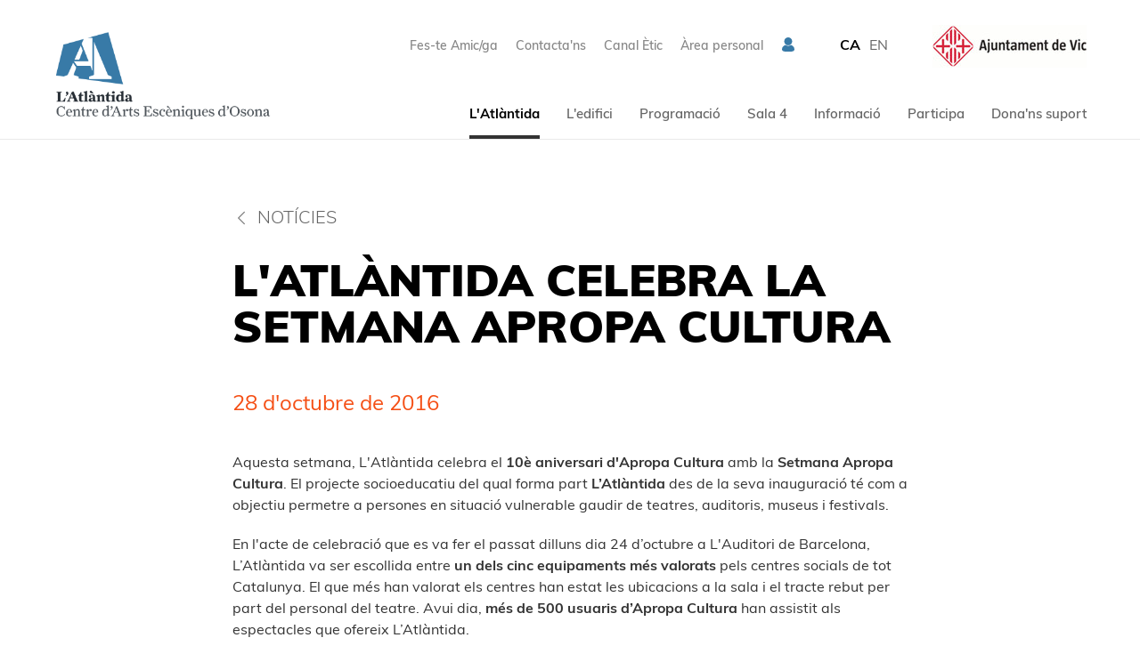

--- FILE ---
content_type: text/html;charset=utf-8
request_url: https://latlantidavic.cat/ca/l-atlantida-celebra-la-setmana-apropa-cultura_2105
body_size: 18588
content:
<!DOCTYPE HTML>
<html lang="ca" data-woost-type="noticia document" data-woost-path="l-atlantida-celebra-la-setmana-apropa-cultura --2105--" xmlns:og="http://ogp.me/ns#" xmlns:fb="http://www.facebook.com/2008/fbml" data-woost-locale="ca" data-woost-roles="anonim --10--" dir="ltr" data-woost-publishable="l-atlantida-celebra-la-setmana-apropa-cultura --2105--"><head>
                    <script
                        id="Cookiebot"
                        src="https://consent.cookiebot.com/uc.js"
                        data-cbid="a7e914d1-e2dd-492c-8711-539ffa5c0a5c"
                        data-blockingmode="auto"
                        data-culture="ca"
                        type="text/javascript">
                    </script>
                    <!--
Made with                     _
__        __ ___   ___   ___ | |_
\ \  __  / // _ \ / _ \ / __||  _|
 \ \/  \/ /| (_) | (_) |___ \| |__
  \__/\__/  \___/ \___/|____/\___/

http://woost.info

--><meta content="text/html; charset=utf-8" http-equiv="Content-Type"><meta content="/resources/atlantida/favicon/browserconfig.xml" name="msapplication-config"><meta content="#ffffff" name="theme-color"><meta content="woost" name="generator"><meta content="#2d89ef" name="msapplication-TileColor"><meta content="initial-scale=1.0, width=device-width, maximum-scale=2.0" name="viewport"><meta content="dktz8dzavj3w0tv2331tuz5lfkk918" name="facebook-domain-verification"><meta property="og:url" content="https://latlantidavic.cat/ca/l-atlantida-celebra-la-setmana-apropa-cultura_2105"><meta property="og:site_name" content="L'Atlàntida"><meta property="og:type" content="article"><meta property="og:title" content="L'ATLÀNTIDA CELEBRA LA SETMANA APROPA CULTURA"><meta property="fb:app_id" content="2337891053101607"><meta property="og:image" content="https://latlantidavic.cat/images/833/facebook.png"><title>L'ATLÀNTIDA CELEBRA LA SETMANA APROPA CULTURA | L'Atlàntida</title><link href="/resources/cocktail/styles/gridrulers.default.scss.css" type="text/css" rel="Stylesheet"><link href="/resources/woost/styles/imagegallery.css" type="text/css" rel="Stylesheet"><link href="/resources/woost/styles/smallscreennavigation.default.scss.css" type="text/css" rel="Stylesheet"><link href="/resources/atlantida/styles/sponsortabs.default.scss.css" type="text/css" rel="Stylesheet"><link href="/resources/atlantida/styles/popup.default.scss.css" type="text/css" rel="Stylesheet"><link href="/resources/atlantida/styles/videopopup.scss.css?ver=20230227" type="text/css" rel="Stylesheet"><link href="/resources/woost/styles/baseview.default.scss.css" type="text/css" rel="Stylesheet"><link href="/resources/atlantida/styles/fonts.default.scss.css" type="text/css" rel="Stylesheet"><link href="/resources/atlantida/styles/atlantidalayout.scss.css?ver=20240409" type="text/css" rel="Stylesheet"><link href="/resources/atlantida/styles/narrowlayout.default.scss.css" type="text/css" rel="Stylesheet"><link href="/resources/atlantida/styles/newslayout.default.scss.css" type="text/css" rel="Stylesheet"><link href="https://latlantidavic.cat/user_styles" type="text/css" rel="Stylesheet"><link href="/resources/woost/styles/dialog.css" type="text/css" rel="Stylesheet"><!--[if lt IE 9]><script src="/cocktail/scripts/html5shiv-printshiv.js" type="text/javascript"></script><![endif]--><script src="/resources/cocktail/scripts/jquery.js" type="text/javascript"></script><script src="/resources/cocktail/scripts/core.js" type="text/javascript"></script><script src="/current_user" type="text/javascript"></script><script src="/resources/woost/scripts/identitybox.js" type="text/javascript"></script><script src="/resources/woost/scripts/imagegallery.js" type="text/javascript"></script><script src="/resources/cocktail/scripts/jquery.scrollintoview.min.js" type="text/javascript"></script><script src="/resources/woost/scripts/smallscreennavigation.js" type="text/javascript"></script><script src="/resources/woost/scripts/publishablelisting.js" type="text/javascript"></script><script src="/resources/cocktail/scripts/reveal.js" type="text/javascript"></script><script src="/resources/atlantida/scripts/sponsortabs.js" type="text/javascript"></script><script src="/resources/atlantida/scripts/popup.js" type="text/javascript"></script><script src="/resources/atlantida/scripts/videopopup.js?ver=20230227" type="text/javascript"></script><script src="/resources/atlantida/scripts/atlantidalayout.js?ver=20210218v2" type="text/javascript"></script><script src="/resources/woost/scripts/grid.js" type="text/javascript"></script><script src="/resources/woost/scripts/dialog.js" type="text/javascript"></script><script type="text/javascript">		cocktail._clientModel("atlantida.views.SponsorTabs.strip").html = '\u003Cul class="strip">\u003Cli data-category="961" class="strip_entry">\u003Cbutton type="button" class="button">Mecenes d\'honor\u003C/button>\u003C/li>\u003Cli data-category="964" class="strip_entry">\u003Cbutton type="button" class="button">Mecenes I\u003C/button>\u003C/li>\u003Cli data-category="969" class="strip_entry">\u003Cbutton type="button" class="button">Mecenes II\u003C/button>\u003C/li>\u003Cli data-category="117357" class="strip_entry">\u003Cbutton type="button" class="button">Mecenes III\u003C/button>\u003C/li>\u003C/ul>';
		cocktail._clientModel("woost.views.SmallScreenNavigation.expandMenuButton").html = '\u003Cbutton type="button" class="expand_menu_button">▶\u003C/button>';
		cocktail._clientModel("woost.views.SmallScreenNavigation.collapseMenuButton").html = '\u003Cbutton type="button" class="collapse_menu_button">▼\u003C/button>';
		cocktail._clientModel("woost.views.ImageGallery.loading_sign").html = '\u003Cdiv class="ImageGallery-loading_sign loading_sign">Carregant la imatge\u003C/div>';
		cocktail._clientModel("woost.views.IdentityBox.box").html = '\u003Cdiv class="box">\u003Cstrong class="user_label">\u003C/strong>\u003Cform action="/" class="logout_form" method="post" target="_top">\u003Cbutton type="submit" name="logout" class="logout_button">Sortir\u003C/button>\u003C/form>\u003C/div>';
		cocktail._clientModel("woost.views.ImageGallery.image_dialog").html = '\u003Carticle class="Dialog image_dialog ImageGallery-dialog">\u003Cheader class="dialog_header">\u003Cspan class="index">\u003C/span>\u003Ch1 class="dialog_heading">\u003C/h1>\u003Cbutton type="button" class="close_dialog_button" title="Tancar la finestra">\u003Csvg\n   xmlns:dc="http://purl.org/dc/elements/1.1/"\n   xmlns:cc="http://creativecommons.org/ns#"\n   xmlns:rdf="http://www.w3.org/1999/02/22-rdf-syntax-ns#"\n   xmlns:svg="http://www.w3.org/2000/svg"\n   xmlns="http://www.w3.org/2000/svg"\n   xmlns:sodipodi="http://sodipodi.sourceforge.net/DTD/sodipodi-0.dtd"\n   xmlns:inkscape="http://www.inkscape.org/namespaces/inkscape"\n   version="1.1"\n   x="0px"\n   y="0px"\n   viewBox="0 0 95 95"\n   enable-background="new 0 0 100 100"\n   xml:space="preserve"\n   id="svg5371"\n   inkscape:version="0.91 r13725"\n   sodipodi:docname="close_popup.svg"\n   width="95"\n   height="95">\u003Cmetadata\n     id="metadata5383">\u003Crdf:RDF>\u003Ccc:Work\n         rdf:about="">\u003Cdc:format>image/svg+xml\u003C/dc:format>\u003Cdc:type\n           rdf:resource="http://purl.org/dc/dcmitype/StillImage" />\u003Cdc:title />\u003C/cc:Work>\u003C/rdf:RDF>\u003C/metadata>\u003Cdefs\n     id="defs5381" />\u003Csodipodi:namedview\n     pagecolor="#ffffff"\n     bordercolor="#666666"\n     borderopacity="1"\n     objecttolerance="10"\n     gridtolerance="10"\n     guidetolerance="10"\n     inkscape:pageopacity="0"\n     inkscape:pageshadow="2"\n     inkscape:window-width="1920"\n     inkscape:window-height="1016"\n     id="namedview5379"\n     showgrid="false"\n     fit-margin-top="0"\n     fit-margin-left="0"\n     fit-margin-right="0"\n     fit-margin-bottom="0"\n     inkscape:zoom="2.36"\n     inkscape:cx="-80.889831"\n     inkscape:cy="50.042372"\n     inkscape:window-x="0"\n     inkscape:window-y="27"\n     inkscape:window-maximized="1"\n     inkscape:current-layer="svg5371" />\u003Cpath\n     sodipodi:nodetypes="sssss"\n     inkscape:connector-curvature="0"\n     d="m 47.5,2.5 c -24.8,0 -45,20.2 -45,45 0,24.8 20.2,45 45,45 24.8,0 45,-20.2 45,-45 0,-24.8 -20.2,-45 -45,-45 z"\n     style="fill:#ffffff;fill-opacity:1;stroke:#333333;stroke-width:3;stroke-miterlimit:4;stroke-dasharray:none;stroke-opacity:1"\n     class="circle" />\u003Cpath\n     inkscape:connector-curvature="0"\n     d="m 67.8,27.2 c -1.3,-1.3 -3.4,-1.3 -4.7,0 L 47.5,42.8 31.8,27.2 c -1.3,-1.3 -3.4,-1.3 -4.7,0 -1.3,1.3 -1.3,3.4 0,4.7 L 42.8,47.5 27.2,63.2 c -1.3,1.3 -1.3,3.4 0,4.7 0.6,0.6 1.5,1 2.3,1 0.8,0 1.7,-0.3 2.3,-1 L 47.5,52.2 63.2,67.9 c 0.6,0.6 1.5,1 2.3,1 0.8,0 1.7,-0.3 2.3,-1 1.3,-1.3 1.3,-3.4 0,-4.7 L 52.2,47.5 67.9,31.8 c 1.2,-1.2 1.2,-3.3 -0.1,-4.6 z"\n     class="cross"\n     style="fill:#4d4d4d;fill-opacity:1" />\u003C/svg>\u003C/button>\u003C/header>\u003Cdiv class="dialog_content">\u003Cimg class="image">\u003Cbutton class="previous_button" title="Anterior">\u003Csvg\n   xmlns:dc="http://purl.org/dc/elements/1.1/"\n   xmlns:cc="http://creativecommons.org/ns#"\n   xmlns:rdf="http://www.w3.org/1999/02/22-rdf-syntax-ns#"\n   xmlns:svg="http://www.w3.org/2000/svg"\n   xmlns="http://www.w3.org/2000/svg"\n   xmlns:sodipodi="http://sodipodi.sourceforge.net/DTD/sodipodi-0.dtd"\n   xmlns:inkscape="http://www.inkscape.org/namespaces/inkscape"\n   version="1.1"\n   x="0px"\n   y="0px"\n   viewBox="0 0 103.42373 102.57627"\n   xml:space="preserve"\n   id="svg2"\n   inkscape:version="0.91 r13725"\n   sodipodi:docname="prev.svg"\n   width="103.42373"\n   height="102.57627">\u003Cmetadata\n     id="metadata12">\u003Crdf:RDF>\u003Ccc:Work\n         rdf:about="">\u003Cdc:format>image/svg+xml\u003C/dc:format>\u003Cdc:type\n           rdf:resource="http://purl.org/dc/dcmitype/StillImage" />\u003Cdc:title />\u003C/cc:Work>\u003C/rdf:RDF>\u003C/metadata>\u003Cdefs\n     id="defs10" />\u003Csodipodi:namedview\n     pagecolor="#ffffff"\n     bordercolor="#666666"\n     borderopacity="1"\n     objecttolerance="10"\n     gridtolerance="10"\n     guidetolerance="10"\n     inkscape:pageopacity="0"\n     inkscape:pageshadow="2"\n     inkscape:window-width="1920"\n     inkscape:window-height="1016"\n     id="namedview8"\n     showgrid="false"\n     fit-margin-top="0"\n     fit-margin-left="0"\n     fit-margin-right="0"\n     fit-margin-bottom="0"\n     inkscape:zoom="1"\n     inkscape:cx="-137.40254"\n     inkscape:cy="67.138771"\n     inkscape:window-x="0"\n     inkscape:window-y="27"\n     inkscape:window-maximized="1"\n     inkscape:current-layer="svg2" />\u003Cpath\n     inkscape:connector-curvature="0"\n     id="path6"\n     d="m 60.199583,74.849214 c 0.551943,0.551944 0.551943,1.379858 0,1.931802 -0.275972,0.275971 -2.620936,0.413957 -2.965901,0.413957 -0.344964,0 -0.689929,-0.137986 -0.9659,-0.413957 L 34.259043,54.772277 c -0.965901,-0.965901 -1.448851,-2.207773 -1.448851,-3.518638 0,-1.310866 0.48295,-2.552738 1.448851,-3.518639 L 56.198789,25.795255 c 0.551943,-0.551944 3.379858,-0.551944 3.931801,0 0.551944,0.551943 0.551944,1.379858 0,1.931801 L 38.190845,49.735795 c -0.413958,0.413957 -0.620937,0.9659 -0.620937,1.586837 0,0.620936 0.206979,1.172879 0.620937,1.586837 z"\n     sodipodi:nodetypes="cssssssssccscc" />\u003C/svg>\u003C/button>\u003Cbutton class="next_button" title="Següent">\u003Csvg\n   xmlns:dc="http://purl.org/dc/elements/1.1/"\n   xmlns:cc="http://creativecommons.org/ns#"\n   xmlns:rdf="http://www.w3.org/1999/02/22-rdf-syntax-ns#"\n   xmlns:svg="http://www.w3.org/2000/svg"\n   xmlns="http://www.w3.org/2000/svg"\n   xmlns:sodipodi="http://sodipodi.sourceforge.net/DTD/sodipodi-0.dtd"\n   xmlns:inkscape="http://www.inkscape.org/namespaces/inkscape"\n   version="1.1"\n   x="0px"\n   y="0px"\n   viewBox="0 0 103.42373 102.57627"\n   xml:space="preserve"\n   id="svg2"\n   inkscape:version="0.91 r13725"\n   sodipodi:docname="next.svg"\n   width="103.42373"\n   height="102.57627">\u003Cmetadata\n     id="metadata12">\u003Crdf:RDF>\u003Ccc:Work\n         rdf:about="">\u003Cdc:format>image/svg+xml\u003C/dc:format>\u003Cdc:type\n           rdf:resource="http://purl.org/dc/dcmitype/StillImage" />\u003Cdc:title />\u003C/cc:Work>\u003C/rdf:RDF>\u003C/metadata>\u003Cdefs\n     id="defs10" />\u003Csodipodi:namedview\n     pagecolor="#ffffff"\n     bordercolor="#666666"\n     borderopacity="1"\n     objecttolerance="10"\n     gridtolerance="10"\n     guidetolerance="10"\n     inkscape:pageopacity="0"\n     inkscape:pageshadow="2"\n     inkscape:window-width="1920"\n     inkscape:window-height="1016"\n     id="namedview8"\n     showgrid="false"\n     fit-margin-top="0"\n     fit-margin-left="0"\n     fit-margin-right="0"\n     fit-margin-bottom="0"\n     inkscape:zoom="1"\n     inkscape:cx="-515.40254"\n     inkscape:cy="70.138771"\n     inkscape:window-x="0"\n     inkscape:window-y="27"\n     inkscape:window-maximized="1"\n     inkscape:current-layer="svg2" />\u003Cpath\n     inkscape:connector-curvature="0"\n     id="path6"\n     d="m 43.224147,74.849214 c -0.551943,0.551944 -0.551943,1.379858 0,1.931802 0.275972,0.275971 2.620936,0.413957 2.965901,0.413957 0.344964,0 0.689929,-0.137986 0.9659,-0.413957 L 69.164687,54.772277 c 0.965901,-0.965901 1.448851,-2.207773 1.448851,-3.518638 0,-1.310866 -0.48295,-2.552738 -1.448851,-3.518639 L 47.224941,25.795255 c -0.551943,-0.551944 -3.379858,-0.551944 -3.931801,0 -0.551944,0.551943 -0.551944,1.379858 0,1.931801 l 21.939745,22.008739 c 0.413958,0.413957 0.620937,0.9659 0.620937,1.586837 0,0.620936 -0.206979,1.172879 -0.620937,1.586837 z"\n     sodipodi:nodetypes="cssssssssccscc" />\u003C/svg>\u003C/button>\u003Cdiv class="footnote">\u003C/div>\u003Cdiv class="original_image_link">\u003Ca class="link">Descarregar l\'original\u003C/a>\u003C/div>\u003C/div>\u003C/article>';
		cocktail.resourceRepositories = {"woost": "/resources/woost/", "cocktail": "/resources/cocktail/", "atlantida": "/resources/atlantida/"};
		cocktail.setVariable("woost.grid.sizes", [{"minWidth": 1389, "columnWidth": 80, "identifier": "XL", "columnSpacing": null}, {"minWidth": 1159, "columnWidth": 59, "identifier": "L", "columnSpacing": null}, {"minWidth": 929, "columnWidth": 60, "identifier": "M", "columnSpacing": null}, {"minWidth": 713, "columnWidth": 42, "identifier": "S", "columnSpacing": null}, {"minWidth": 0, "columnWidth": 32, "identifier": "XS", "columnSpacing": 8}]);
		cocktail.setVariable("woost.navigationPoint", 641);
		cocktail.setVariable("woost.grid.margin", 50);
		cocktail.setVariable("woost.grid.columnCount", 12);
		cocktail.setVariable("woost.publishable", 2105);
		cocktail.setLanguage("ca");
		jQuery(function () { cocktail.rootElement =  document.getElementById("cocktail-element-176872938416-0"); cocktail.init(); });
</script><style type="text/css">#cocktail-element-176872938416-1 {
  position: relative;
  top: 4px; }
  @media (min-width: 763px) and (max-width: 978px) {
    #cocktail-element-176872938416-1 img {
      width: 120px;
      height: auto; } }
</style><style type="text/css">#cocktail-element-176872938416-6 {
  filter: grayscale(100%);
  opacity: 0.9; }
  #cocktail-element-176872938416-6 img {
    width: 80%;
    height: auto; }
</style><style type="text/css">@media (max-width: 762px) {
  #cocktail-element-176872938416-7 .text_container {
    display: flex;
    flex-direction: row; }
    #cocktail-element-176872938416-7 .text_container p {
      margin-top: 0;
      margin-bottom: 0; }
      #cocktail-element-176872938416-7 .text_container p + p {
        margin-left: 50px; } }
</style><style type="text/css">@media (min-width: 1439px) {
  #cocktail-element-176872938416-3 {
    display: table-cell;
    table-layout: fixed;
    vertical-align: top;
    width: 357px; } }

@media (min-width: 1209px) and (max-width: 1438px) {
  #cocktail-element-176872938416-3 {
    display: table-cell;
    table-layout: fixed;
    vertical-align: top;
    width: 300px; } }

@media (min-width: 979px) and (max-width: 1208px) {
  #cocktail-element-176872938416-3 {
    display: table-cell;
    table-layout: fixed;
    vertical-align: top;
    width: 237px; } }

@media (min-width: 763px) and (max-width: 978px) {
  #cocktail-element-176872938416-3 {
    display: table-cell;
    table-layout: fixed;
    vertical-align: top;
    width: 183px; } }
</style><style type="text/css">#cocktail-element-176872938416-4 {
  padding-left: 0;
  margin-top: 0;
  margin-bottom: 0;
  list-style-type: none; }
  @media aural {
    #cocktail-element-176872938416-4 {
      display: none; } }
  #cocktail-element-176872938416-4 > li {
    padding-left: 0;
    margin: 0; }
  @media (min-width: 1439px) {
    #cocktail-element-176872938416-4 {
      display: table-cell;
      table-layout: fixed;
      vertical-align: top;
      width: 238px; } }
  @media (min-width: 1209px) and (max-width: 1438px) {
    #cocktail-element-176872938416-4 {
      display: table-cell;
      table-layout: fixed;
      vertical-align: top;
      width: 200px; } }
  @media (min-width: 979px) and (max-width: 1208px) {
    #cocktail-element-176872938416-4 {
      display: table-cell;
      table-layout: fixed;
      vertical-align: top;
      width: 158px; } }
  @media (min-width: 763px) and (max-width: 978px) {
    #cocktail-element-176872938416-4 {
      display: table-cell;
      table-layout: fixed;
      vertical-align: top;
      width: 122px; } }
  @media (min-width: 1439px) {
    #cocktail-element-176872938416-4 {
      padding-left: 40px;
      border-left: 1px solid #ccc; } }
  @media (min-width: 1209px) and (max-width: 1438px) {
    #cocktail-element-176872938416-4 {
      padding-left: 40px;
      border-left: 1px solid #ccc; } }
  @media (min-width: 979px) and (max-width: 1208px) {
    #cocktail-element-176872938416-4 {
      padding-left: 40px;
      border-left: 1px solid #ccc; } }
  @media (min-width: 763px) and (max-width: 978px) {
    #cocktail-element-176872938416-4 {
      padding-left: 40px;
      border-left: 1px solid #ccc; } }
  @media (max-width: 762px) {
    #cocktail-element-176872938416-4 {
      display: none; } }
  #cocktail-element-176872938416-4 li + li {
    margin-top: 14px; }
  #cocktail-element-176872938416-4 li a {
    text-decoration: none;
    color: #777;
    font-weight: 600;
    font-size: 18px; }
    #cocktail-element-176872938416-4 li a:hover {
      text-decoration: underline; }
</style><style type="text/css">@media (max-width: 762px) {
  #cocktail-element-176872938416-8 > .blocks_list {
    margin-top: 30px; } }

@media (min-width: 1439px) {
  #cocktail-element-176872938416-8 > .blocks_list {
    text-align: right; } }

@media (min-width: 1209px) and (max-width: 1438px) {
  #cocktail-element-176872938416-8 > .blocks_list {
    text-align: right; } }

@media (min-width: 979px) and (max-width: 1208px) {
  #cocktail-element-176872938416-8 > .blocks_list {
    text-align: right; } }

@media (min-width: 763px) and (max-width: 978px) {
  #cocktail-element-176872938416-8 > .blocks_list {
    text-align: right; } }

#cocktail-element-176872938416-8 > .blocks_list > .block {
  display: inline-block;
  vertical-align: top; }
  #cocktail-element-176872938416-8 > .blocks_list > .block + .block {
    margin-left: 12px; }
  #cocktail-element-176872938416-8 > .blocks_list > .block .image {
    width: 32px;
    height: 32px;
    display: block; }
    #cocktail-element-176872938416-8 > .blocks_list > .block .image svg {
      display: block;
      height: 100%;
      width: 100%;
      transition: all 0.5s ease; }
  #cocktail-element-176872938416-8 > .blocks_list > .block .block_link:hover svg {
    fill: #387aa7; }
</style><style type="text/css">@media (max-width: 762px) {
  #cocktail-element-176872938416-10 > .publishable_list {
    margin-top: 30px; } }

@media (min-width: 1439px) {
  #cocktail-element-176872938416-10 > .publishable_list {
    text-align: right; } }

@media (min-width: 1209px) and (max-width: 1438px) {
  #cocktail-element-176872938416-10 > .publishable_list {
    text-align: right; } }

@media (min-width: 979px) and (max-width: 1208px) {
  #cocktail-element-176872938416-10 > .publishable_list {
    text-align: right; } }

@media (min-width: 763px) and (max-width: 978px) {
  #cocktail-element-176872938416-10 > .publishable_list {
    text-align: right; } }

#cocktail-element-176872938416-10 > .publishable_list > .entry {
  display: inline-block;
  vertical-align: top; }
  #cocktail-element-176872938416-10 > .publishable_list > .entry + .entry {
    margin-left: 12px; }
  #cocktail-element-176872938416-10 > .publishable_list > .entry a {
    text-decoration: none;
    color: #777; }
    #cocktail-element-176872938416-10 > .publishable_list > .entry a:hover {
      text-decoration: underline; }
</style><style type="text/css">@media (min-width: 1439px) {
  #cocktail-element-176872938416-9 > .blocks_list > .ContainerBlockView {
    text-align: right; } }

@media (min-width: 1209px) and (max-width: 1438px) {
  #cocktail-element-176872938416-9 > .blocks_list > .ContainerBlockView {
    text-align: right; } }

@media (min-width: 979px) and (max-width: 1208px) {
  #cocktail-element-176872938416-9 > .blocks_list > .ContainerBlockView {
    text-align: right; } }

@media (min-width: 763px) and (max-width: 978px) {
  #cocktail-element-176872938416-9 > .blocks_list > .ContainerBlockView {
    text-align: right; } }

@media (max-width: 762px) {
  #cocktail-element-176872938416-9 > .blocks_list > .ContainerBlockView {
    border-top: 1px solid #ccc;
    margin-top: 15px;
    margin-bottom: 15px; } }

#cocktail-element-176872938416-9 > .blocks_list > .ContainerBlockView + .ContainerBlockView {
  margin-top: 15px; }

#cocktail-element-176872938416-9 > .blocks_list > .ContainerBlockView .TextBlockView {
  display: inline-block;
  vertical-align: middle; }
  @media (min-width: 1439px) {
    #cocktail-element-176872938416-9 > .blocks_list > .ContainerBlockView .TextBlockView {
      margin-left: 50px;
      margin-bottom: 15px; } }
  @media (min-width: 1209px) and (max-width: 1438px) {
    #cocktail-element-176872938416-9 > .blocks_list > .ContainerBlockView .TextBlockView {
      margin-left: 50px;
      margin-bottom: 15px; } }
  @media (min-width: 979px) and (max-width: 1208px) {
    #cocktail-element-176872938416-9 > .blocks_list > .ContainerBlockView .TextBlockView {
      margin-left: 50px;
      margin-bottom: 15px; } }
  @media (min-width: 763px) and (max-width: 978px) {
    #cocktail-element-176872938416-9 > .blocks_list > .ContainerBlockView .TextBlockView {
      margin-left: 50px;
      margin-bottom: 15px; } }
  @media (max-width: 762px) {
    #cocktail-element-176872938416-9 > .blocks_list > .ContainerBlockView .TextBlockView {
      margin-right: 30px;
      margin-top: 15px; } }
  @media (min-width: 1439px) {
    #cocktail-element-176872938416-9 > .blocks_list > .ContainerBlockView .TextBlockView img {
      width: 140px; } }
  @media (min-width: 1209px) and (max-width: 1438px) {
    #cocktail-element-176872938416-9 > .blocks_list > .ContainerBlockView .TextBlockView img {
      width: 140px; } }
  @media (min-width: 979px) and (max-width: 1208px) {
    #cocktail-element-176872938416-9 > .blocks_list > .ContainerBlockView .TextBlockView img {
      width: 120px; } }
  @media (min-width: 763px) and (max-width: 978px) {
    #cocktail-element-176872938416-9 > .blocks_list > .ContainerBlockView .TextBlockView img {
      width: 120px; } }
  @media (max-width: 762px) {
    #cocktail-element-176872938416-9 > .blocks_list > .ContainerBlockView .TextBlockView img {
      width: 120px; } }
</style><style type="text/css">@media (min-width: 1439px) {
  #cocktail-element-176872938416-5 {
    display: table-cell;
    table-layout: fixed;
    vertical-align: top;
    width: 794px; } }

@media (min-width: 1209px) and (max-width: 1438px) {
  #cocktail-element-176872938416-5 {
    display: table-cell;
    table-layout: fixed;
    vertical-align: top;
    width: 659px; } }

@media (min-width: 979px) and (max-width: 1208px) {
  #cocktail-element-176872938416-5 {
    display: table-cell;
    table-layout: fixed;
    vertical-align: top;
    width: 534px; } }

@media (min-width: 763px) and (max-width: 978px) {
  #cocktail-element-176872938416-5 {
    display: table-cell;
    table-layout: fixed;
    vertical-align: top;
    width: 408px; } }

#cocktail-element-176872938416-5 > .blocks_list {
  display: flex;
  flex-direction: column;
  justify-content: space-between;
  height: 100%; }
</style><style type="text/css">#cocktail-element-176872938416-2 > .blocks_list {
  display: flex;
  flex-wrap: wrap;
  justify-content: space-between; }
</style><link href="https://latlantidavic.cat/ca/l-atlantida-celebra-la-setmana-apropa-cultura_2105" rel="canonical"><link href="https://latlantidavic.cat/ca" rel="start" title="L'Atlàntida"><link href="/web_app_manifest" rel="manifest"><link lang="ca" title="Versió en Català" href="https://latlantidavic.cat/ca/l-atlantida-celebra-la-setmana-apropa-cultura_2105" rel="alternate" hreflang="ca"><link href="https://latlantidavic.cat/favicon_8417.png" type="image/png" rel="Shortcut Icon"><link href="/resources/atlantida/favicon/apple-touch-icon.png" rel="apple-touch-icon" sizes="180x180"><link href="/resources/atlantida/favicon/favicon-32x32.png" type="image/png" rel="icon" sizes="32x32"><link href="/resources/atlantida/favicon/favicon-16x16.png" type="image/png" rel="icon" sizes="16x16"><link href="/resources/atlantida/favicon/site.webmanifest" rel="manifest"><link color="#6184ae" href="/resources/atlantida/favicon/safari-pinned-tab.svg" rel="mask-icon">
                <!-- Google Tag Manager -->
                <script>(function(w,d,s,l,i){w[l]=w[l]||[];w[l].push({'gtm.start':
                new Date().getTime(),event:'gtm.js'});var f=d.getElementsByTagName(s)[0],
                j=d.createElement(s),dl=l!='dataLayer'?'&l='+l:'';j.async=true;j.src=
                'https://www.googletagmanager.com/gtm.js?id='+i+dl;f.parentNode.insertBefore(j,f);
                })(window,document,'script','dataLayer','GTM-5PPKCK2');</script>
                <!-- End Google Tag Manager -->
                <!-- Google Tag Manager -->
                <script>(function(w,d,s,l,i){w[l]=w[l]||[];w[l].push({'gtm.start':
                new Date().getTime(),event:'gtm.js'});var f=d.getElementsByTagName(s)[0],
                j=d.createElement(s),dl=l!='dataLayer'?'&l='+l:'';j.async=true;j.src=
                'https://www.googletagmanager.com/gtm.js?id='+i+dl;f.parentNode.insertBefore(j,f);
                })(window,document,'script','dataLayer','GTM-KWBSRH3');</script>
                <!-- End Google Tag Manager -->
                
                <script src="https://browser.sentry-cdn.com/5.5.0/bundle.min.js" crossorigin="anonymous"></script>
                <script>
                  Sentry.init({
                    dsn: "https://7b94c9cca01eb4bf4e57c51ff51b181b@sentry.whads.com/34"
                  });
                </script>
                <script type="text/javascript">
    if (!window.cocktail) {
        var cocktail = {};
    }
    if (!cocktail.csrfprotection) {
        cocktail.csrfprotection = {};
    }
    cocktail.csrfprotection.cookieName = "cocktail.csrf_protection_token";
    cocktail.csrfprotection.field = "__cocktail_csrf_token";
    cocktail.csrfprotection.header = "X-Cocktail-CSRF-Token";
</script>
<script type="text/javascript" src="/resources/cocktail/scripts/csrfprotection.js"></script>
</head><!--[if IE 6]><body class="IE IE6"><![endif]--><!--[if IE 7]><body class="IE IE7"><![endif]--><!--[if IE 8]><body class="IE IE8"><![endif]--><!--[if IE 9]><body class="IE IE9"><![endif]--><!--[if !IE]> --><body class="not_IE"><!-- <![endif]-->
                <!-- Google Tag Manager (noscript) -->
                <noscript><iframe src="https://www.googletagmanager.com/ns.html?id=GTM-5PPKCK2"
                height="0" width="0" style="display:none;visibility:hidden"></iframe></noscript>
                <!-- End Google Tag Manager (noscript) -->
                <!-- Google Tag Manager (noscript) -->
                <noscript><iframe src="https://www.googletagmanager.com/ns.html?id=GTM-KWBSRH3"
                height="0" width="0" style="display:none;visibility:hidden"></iframe></noscript>
                <!-- End Google Tag Manager (noscript) -->
                <script type="text/javascript">document.body.className += ' scripted';</script><html><body><div class="BaseView StandardView AtlantidaLayout NarrowLayout NewsLayout" data-inner-menu-layout="top" data-inner-navigation-level="2" id="cocktail-element-176872938416-0"><div class="GridRulers grid_rulers" id="rulers"><div class="columns"><div class="column"><div class="column_body"></div><div class="column_spacing"></div></div><div class="column"><div class="column_body"></div><div class="column_spacing"></div></div><div class="column"><div class="column_body"></div><div class="column_spacing"></div></div><div class="column"><div class="column_body"></div><div class="column_spacing"></div></div><div class="column"><div class="column_body"></div><div class="column_spacing"></div></div><div class="column"><div class="column_body"></div><div class="column_spacing"></div></div><div class="column"><div class="column_body"></div><div class="column_spacing"></div></div><div class="column"><div class="column_body"></div><div class="column_spacing"></div></div><div class="column"><div class="column_body"></div><div class="column_spacing"></div></div><div class="column"><div class="column_body"></div><div class="column_spacing"></div></div><div class="column"><div class="column_body"></div><div class="column_spacing"></div></div><div class="column"><div class="column_body"></div></div></div></div><div class="site_header_wrapper"><header class="site_header"><h1 class="site_title"><a class="home_link" href="https://latlantidavic.cat/ca" style="position: relative"><img alt="L'Atlàntida" class="logo" src="https://latlantidavic.cat/images/833/default.png" style="z-index: 1; position: relative;"/></a></h1><div class="IdentityBox identity"></div><nav class="shortcuts_nav"><h1 class="shortcuts_nav_heading">Accessos directes</h1><ul class="TreeView Menu shortcuts_menu"><li class="leaf"><a data-woost-path="l-atlantida --262-- participa --481-- fes-te-amic-ga --652--" data-woost-publishable="fes-te-amic-ga --652--" data-woost-type="pagina document" href="https://latlantidavic.cat/ca/fes-te-amic-ga_652">Fes-te Amic/ga</a></li><li class="leaf"><a data-woost-path="l-atlantida --262-- l-atlantida --467-- contacta-ns --644--" data-woost-publishable="contacta-ns --644--" data-woost-type="pagina document" href="https://latlantidavic.cat/ca/contacta-ns_644">Contacta'ns</a></li><li class="leaf"><a data-woost-path="l-atlantida --262-- l-atlantida --467-- transparencia --767-- canal-etic --140161--" data-woost-publishable="canal-etic --140161--" data-woost-type="pagina document" href="https://latlantidavic.cat/ca/canal-etic_140161">Canal Ètic</a></li><li class="leaf menu-entry-atlantida-personal_area_page"><a data-woost-path="area-personal --91092--" data-woost-publishable="area-personal --91092--" data-woost-type="adreça-web" href="https://latlantidavic.koobin.cat/?action=PU_ident_unica">Àrea personal</a></li></ul><a class="Link personal_area_link" data-woost-path="area-personal --91092--" data-woost-publishable="area-personal --91092--" data-woost-type="adreça-web" href="https://latlantidavic.koobin.cat/?action=PU_ident_unica" target="_blank"><svg enable-background="new 0 0 95 95" height="81.683" version="1.1" viewbox="0 0 77.599 77.599" width="81.683" xml:space="preserve" xmlns="http://www.w3.org/2000/svg" xmlns:cc="http://creativecommons.org/ns#" xmlns:dc="http://purl.org/dc/elements/1.1/" xmlns:rdf="http://www.w3.org/1999/02/22-rdf-syntax-ns#"><metadata><rdf:rdf><cc:work rdf:about=""><dc:format>image/svg+xml</dc:format><dc:type rdf:resource="http://purl.org/dc/dcmitype/StillImage"></dc:type><dc:title></dc:title></cc:work></rdf:rdf></metadata><circle cx="38.801" cy="21.678" r="21.678"></circle><path d="m53.776 41.275c-4.156 3.184-9.348 5.081-14.975 5.081s-10.818-1.897-14.975-5.081c-11.191 4.166-18.893 12.85-18.893 22.893 0 14.095 15.164 13.426 33.867 13.426 18.705 0 33.867 0.669 33.867-13.426 1e-3 -10.044-7.7-18.727-18.891-22.893z"></path></svg></a></nav><ul class="Selector LinkSelector LanguageSelector language_selector" cocktail-grouping="false"><li><strong><a class="entry_link" href="https://latlantidavic.cat/ca/l-atlantida-celebra-la-setmana-apropa-cultura_2105" hreflang="ca" lang="ca">CA</a></strong></li><li class="last"><a class="entry_link" href="https://latlantidavic.cat/en" hreflang="en" lang="en">EN</a></li></ul><div class="BlockList header_blocks"><div class="TextBlockView block block621 first last heading_top float_top_left single_image no_text" data-cocktail-params='{"blockId": 621}' data-image-gallery-disposition="flow" id="cocktail-element-176872938416-1"><a class="Link block_link" data-woost-path="ajuntament-de-vic --625--" data-woost-publishable="ajuntament-de-vic --625--" data-woost-type="adreça-web" href="http://www.vic.cat/" target="_blank"><div class="ImageGallery image_gallery thumbnail_factory-image_gallery_thumbnail" data-cocktail-params='{"closeUpPreload": false, "publishableActivationSelector": "a"}'><ul class="image_list"><li class="image_entry"><img alt="Logo Ajuntament de Vic" class="image" src="https://latlantidavic.cat/images/622/image_gallery_thumbnail.png"/></li></ul></div></a></div></div></header><div class="site_navigation_wrapper"><nav class="site_navigation"><a class="Link small_logo_link" data-woost-path="l-atlantida --262--" data-woost-publishable="l-atlantida --262--" data-woost-type="pagina document" href="https://latlantidavic.cat/ca"><img alt="Logo Atlàntida petit" class="small_logo" src="https://latlantidavic.cat/images/1291/default.png"/></a><h1 class="site_navigation_heading" style="display:none">Menú principal</h1><ul class="TreeView Menu menu"><li class="selected branch"><a href="https://latlantidavic.cat/ca/l-atlantida_467" id="menu-entry-467">L'Atlàntida</a><ul><li class="leaf"><a href="https://latlantidavic.cat/ca/qui-som_762" id="menu-entry-762">Qui som?</a></li><li class="leaf"><a href="https://latlantidavic.cat/ca/projecte-artistic-educatiu_761" id="menu-entry-761">Projecte artístic / educatiu</a></li><li class="selected active leaf menu-entry-atlantida-news_page"><strong><a class="menu-entry-link-atlantida-news_page" href="https://latlantidavic.cat/ca/noticies_641" id="menu-entry-641">Notícies</a></strong></li><li class="leaf"><a href="https://latlantidavic.cat/ca/transparencia_767" id="menu-entry-767">Transparència</a></li><li class="leaf"><a href="https://latlantidavic.cat/ca/l-atlantida-amb-l-agenda-ods-de-desenvolupament-sostenible_248474" id="menu-entry-248474">L’Atlàntida amb l’agenda ODS de Desenvolupament Sostenible</a></li><li class="leaf"><a href="https://latlantidavic.cat/ca/treballa-amb-nosaltres_769" id="menu-entry-769">Treballa amb nosaltres</a></li><li class="leaf"><a href="https://latlantidavic.cat/ca/ens-gestor_16036" id="menu-entry-16036">Ens gestor</a></li><li class="leaf"><a href="https://latlantidavic.cat/ca/equip_208271" id="menu-entry-208271">Equip</a></li><li class="leaf"><a href="https://latlantidavic.cat/ca/contacta-ns_644" id="menu-entry-644">Contacta'ns</a></li></ul></li><li class="branch"><a href="https://latlantidavic.cat/ca/l-edifici_472" id="menu-entry-472">L'edifici</a><ul><li class="leaf"><a href="https://latlantidavic.cat/ca/edifici-i-ubicacio_772" id="menu-entry-772">Edifici i ubicació</a></li><li class="leaf"><a href="https://latlantidavic.cat/ca/lloguer-d-espais_771" id="menu-entry-771">Lloguer d'espais</a></li><li class="leaf"><a href="https://latlantidavic.cat/ca/graella-d-ocupacio_775" id="menu-entry-775">Graella d'ocupació</a></li><li class="leaf"><a href="https://latlantidavic.cat/ca/cessio-d-espais_7971" id="menu-entry-7971">Cessió d'espais</a></li><li class="leaf"><a href="https://latlantidavic.cat/ca/visites-guiades_773" id="menu-entry-773">Visites guiades</a></li><li class="leaf"><a href="https://latlantidavic.cat/ca/bar-restaurant-de-l-atlantida_777" id="menu-entry-777">Bar-Restaurant de L'Atlàntida</a></li><li class="leaf"><a href="https://latlantidavic.cat/ca/parquing-l-atlantida_11931" id="menu-entry-11931">Pàrquing L'Atlàntida</a></li></ul></li><li class="branch"><a href="https://latlantidavic.cat/ca/programacio_2949" id="menu-entry-2949">Programació</a><ul><li class="leaf menu-entry-atlantida-programming_page"><a class="menu-entry-link-atlantida-programming_page" href="https://latlantidavic.cat/ca/tota-l-activitat_475" id="menu-entry-475">Tota l'activitat</a></li><li class="leaf"><a href="https://latlantidavic.cat/ca/programacio-propia_3500" id="menu-entry-3500">Programació pròpia</a></li><li class="leaf"><a href="https://latlantidavic.cat/bonnadal_270597" id="menu-entry-270597">#BonNadal</a></li><li class="leaf"><a href="https://latlantidavic.cat/ambveudedona_194818" id="menu-entry-194818">#Ambveudedona</a></li><li class="leaf"><a href="https://latlantidavic.cat/grans-concerts-vic_183662" id="menu-entry-183662">Grans Concerts Vic</a></li><li class="leaf"><a href="https://latlantidavic.cat/temporada-d-opera_265315" id="menu-entry-265315">Temporada d'òpera</a></li><li class="leaf"><a href="https://latlantidavic.cat/familiar_3519" id="menu-entry-3519">Familiar</a></li><li class="leaf"><a href="https://latlantidavic.cat/escena-oberta_225955" id="menu-entry-225955">Escena Oberta</a></li><li class="leaf"><a href="https://latlantidavic.cat/humor360graus_163369" id="menu-entry-163369">#Humor360graus</a></li><li class="leaf"><a href="https://latlantidavic.cat/joves-18-al-50-_107458" id="menu-entry-107458">Joves -18 al 50%</a></li><li class="leaf"><a href="https://latlantidavic.cat/ca/mes-espais-escenics-a-vic_140222" id="menu-entry-140222">Més espais escènics a Vic</a></li><li class="leaf"><a href="https://latlantidavic.cat/ca/temporades-anteriors_139660" id="menu-entry-139660">Temporades anteriors</a></li></ul></li><li class="branch menu-entry-atlantida-virtual_stage_home"><a class="menu-entry-link-atlantida-virtual_stage_home" href="https://latlantidavic.cat/sala4" id="menu-entry-86709">Sala 4</a><ul><li class="leaf"><a href="https://latlantidavic.cat/sala4/estrenes" id="menu-entry-86719">Estrenes</a></li><li class="leaf"><a href="https://latlantidavic.cat/sala4/a-la-carta" id="menu-entry-86743">A la Carta</a></li><li class="leaf"><a href="https://latlantidavic.cat/sala4/l-atlantida-educa" id="menu-entry-100697">L'Atlàntida Educa</a></li><li class="leaf"><a href="https://latlantidavic.cat/sala4/activitats-participatives" id="menu-entry-86732">Activitats</a></li><li class="leaf"><a href="https://latlantidavic.cat/sala4/capsules-artistiques-i-documentals" id="menu-entry-86747">Càpsules</a></li></ul></li><li class="branch"><a href="https://latlantidavic.cat/ca/informacio_478" id="menu-entry-478">Informació</a><ul><li class="leaf"><a href="https://latlantidavic.cat/ca/entrades_5098" id="menu-entry-5098">Entrades</a></li><li class="leaf menu-entry-atlantida-menu_personal_area_link"><a class="menu-entry-link-atlantida-menu_personal_area_link" href="https://latlantidavic.cat/ca/zona-personal_91091" id="menu-entry-91091">Zona personal</a></li><li class="leaf"><a href="https://latlantidavic.cat/ca/abonaments_779" id="menu-entry-779">Abonaments</a></li><li class="leaf"><a href="https://latlantidavic.cat/ca/descomptes_5099" id="menu-entry-5099">Descomptes</a></li><li class="leaf"><a href="https://latlantidavic.cat/ca/accessibilitat-cultural_3595" id="menu-entry-3595">Accessibilitat cultural</a></li><li class="leaf"><a href="https://latlantidavic.cat/ca/tallers-artistics-durant-els-espectacles_60073" id="menu-entry-60073">Tallers artístics durant els espectacles</a></li><li class="leaf"><a href="https://latlantidavic.cat/ca/regala-l-atlantida_782" id="menu-entry-782">Regala L'Atlàntida</a></li><li class="leaf"><a href="https://latlantidavic.cat/ca/taquilles-i-atencio-a-l-abonat_784" id="menu-entry-784">Taquilles i atenció a l'abonat</a></li></ul></li><li class="branch"><a href="https://latlantidavic.cat/ca/participa_481" id="menu-entry-481">Participa</a><ul><li class="leaf"><a href="https://latlantidavic.cat/ca/divertimento-toldra_247395" id="menu-entry-247395">Divertimento Toldrà</a></li><li class="leaf"><a href="https://latlantidavic.cat/ca/videojoc-d-eduard-toldra_252369" id="menu-entry-252369">Videojoc d'Eduard Toldrà</a></li><li class="leaf"><a href="https://latlantidavic.cat/ca/un-mati-d-orquestra_214523" id="menu-entry-214523">Un Matí d’Orquestra</a></li><li class="leaf"><a href="https://latlantidavic.cat/ca/ix-academia-internacional-de-quartet-vic-2025_204191" id="menu-entry-204191">Acadèmia de Quartet</a></li><li class="leaf"><a href="https://latlantidavic.cat/ca/ambveudedona_131104" id="menu-entry-131104">#Ambveudedona</a></li><li class="leaf"><a href="https://latlantidavic.cat/ca/ii-curs-internacional-de-piano-de-vic-del-8-al-13-de-juliol_181204" id="menu-entry-181204">II Curs Internacional de Piano de Vic Del 8 al 13 de juliol</a></li><li class="leaf"><a href="https://latlantidavic.cat/ca/projectes-escenics-participatius_789" id="menu-entry-789">Projectes escènics participatius</a></li><li class="leaf"><a href="https://latlantidavic.cat/ca/el-busbici-de-l-atlantida_144999" id="menu-entry-144999">El Busbici de L'Atlàntida</a></li><li class="leaf"><a href="https://latlantidavic.cat/ca/l-atlantida-educa_122597" id="menu-entry-122597">L'Atlàntida Educa</a></li><li class="leaf"><a href="https://latlantidavic.cat/ca/fes-te-amic-ga_652" id="menu-entry-652">Fes-te Amic/ga</a></li><li class="leaf"><a href="https://latlantidavic.cat/ca/fes-te-padri-na_148437" id="menu-entry-148437">Fes-te Padrí/na</a></li><li class="leaf"><a href="https://latlantidavic.cat/ca/segueix-nos_5034" id="menu-entry-5034">Segueix-nos</a></li><li class="leaf"><a href="https://latlantidavic.cat/ca/recursos-educatius-i-concursos_5021" id="menu-entry-5021">Recursos Educatius i Concursos</a></li><li class="leaf"><a href="https://latlantidavic.cat/ca/consell-assessor_791" id="menu-entry-791">Consell assessor</a></li><li class="leaf"><a href="https://latlantidavic.cat/ca/inscripcions_230699" id="menu-entry-230699">Inscripcions</a></li></ul></li><li class="branch"><a href="https://latlantidavic.cat/ca/dona-ns-suport_485" id="menu-entry-485">Dona'ns suport</a><ul><li class="leaf"><a href="https://latlantidavic.cat/ca/modalitats-de-mecenatge-i-patrocini_796" id="menu-entry-796">Modalitats de mecenatge i patrocini</a></li><li class="leaf"><a href="https://latlantidavic.cat/ca/els-nostres-mecenes-i-patrocinadors_795" id="menu-entry-795">Els nostres mecenes i patrocinadors</a></li><li class="leaf"><a href="https://latlantidavic.cat/ca/donacions-individuals_797" id="menu-entry-797">Donacions individuals</a></li><li class="leaf"><a href="https://latlantidavic.cat/ca/llegat-herencies_799" id="menu-entry-799">Llegat / herències</a></li><li class="leaf"><a href="https://latlantidavic.cat/ca/media-partners_800" id="menu-entry-800">Media partners</a></li></ul></li></ul><div class="SmallScreenNavigation small_screen_navigation" data-cocktail-params='{"popupAnimationDuration": 400, "folderAction": "normal", "singleBranchExpansion": true, "folderAnimationDuration": 400}' data-popup-animation="none"><button class="menu_button" type="button"><img alt="Mostrar / ocultar menú" class="menu_button_image" src="/resources/atlantida/images/small_nav_menu.png"/></button><button class="close_small_screen_navigation_button" type="button"><img src="/resources/atlantida/images/close_nav.svg"/></button><div class="small_screen_popup"><div class="small_screen_navigation_header"><ul class="Selector LinkSelector LanguageSelector small_screen_language_selector" cocktail-grouping="false"><li><strong><a class="entry_link" href="https://latlantidavic.cat/ca" hreflang="ca" lang="ca">CA</a></strong></li><li class="last"><a class="entry_link" href="https://latlantidavic.cat/en" hreflang="en" lang="en">EN</a></li></ul><input class="small_screen_search_box" type="search"/></div><ul class="TreeView Menu small_screen_menu"><li class="branch" data-woost-item="467"><a data-woost-path="l-atlantida --262-- l-atlantida --467--" data-woost-publishable="l-atlantida --467--" data-woost-type="pagina document" href="https://latlantidavic.cat/ca/l-atlantida_467">L'Atlàntida</a><ul><li class="branch" data-woost-item="762"><a data-woost-path="l-atlantida --262-- l-atlantida --467-- qui-som --762--" data-woost-publishable="qui-som --762--" data-woost-type="pagina document" href="https://latlantidavic.cat/ca/qui-som_762">Qui som?</a><ul><li class="leaf" data-woost-item="15137"><a data-woost-path="l-atlantida --262-- l-atlantida --467-- qui-som --762-- qui-som --15137--" data-woost-publishable="qui-som --15137--" data-woost-type="pagina document" href="https://latlantidavic.cat/ca/qui-som_15137">Presentació</a></li></ul></li><li class="leaf" data-woost-item="761"><a data-woost-path="l-atlantida --262-- l-atlantida --467-- projecte-artistic-educatiu --761--" data-woost-publishable="projecte-artistic-educatiu --761--" data-woost-type="pagina document" href="https://latlantidavic.cat/ca/projecte-artistic-educatiu_761">Projecte artístic / educatiu</a></li><li class="leaf menu-entry-atlantida-news_page" data-woost-item="641"><a data-woost-path="l-atlantida --262-- l-atlantida --467-- noticies --641--" data-woost-publishable="noticies --641--" data-woost-type="pagina document" href="https://latlantidavic.cat/ca/noticies_641">Notícies</a></li><li class="branch" data-woost-item="767"><a data-woost-path="l-atlantida --262-- l-atlantida --467-- transparencia --767--" data-woost-publishable="transparencia --767--" data-woost-type="pagina document" href="https://latlantidavic.cat/ca/transparencia_767">Transparència</a><ul><li class="leaf" data-woost-item="765"><a data-woost-path="l-atlantida --262-- l-atlantida --467-- transparencia --767-- organitzacio --765--" data-woost-publishable="organitzacio --765--" data-woost-type="pagina document" href="https://latlantidavic.cat/ca/organitzacio_765">Organització</a></li><li class="leaf" data-woost-item="3358"><a data-woost-path="l-atlantida --262-- l-atlantida --467-- transparencia --767-- informacio-economica --3358--" data-woost-publishable="informacio-economica --3358--" data-woost-type="pagina document" href="https://latlantidavic.cat/ca/informacio-economica_3358">Informació econòmica</a></li><li class="leaf" data-woost-item="231371"><a data-woost-path="l-atlantida --262-- l-atlantida --467-- transparencia --767-- perfil-del-contractant --231371--" data-woost-publishable="perfil-del-contractant --231371--" data-woost-type="pagina document" href="https://latlantidavic.cat/ca/perfil-del-contractant_231371">Perfil del Contractant</a></li><li class="leaf" data-woost-item="764"><a data-woost-path="l-atlantida --262-- l-atlantida --467-- transparencia --767-- projecte --764--" data-woost-publishable="projecte --764--" data-woost-type="pagina document" href="https://latlantidavic.cat/ca/projecte_764">Projecte</a></li><li class="leaf" data-woost-item="768"><a data-woost-path="l-atlantida --262-- l-atlantida --467-- transparencia --767-- espais --768--" data-woost-publishable="espais --768--" data-woost-type="pagina document" href="https://latlantidavic.cat/ca/espais_768">Espais</a></li><li class="leaf" data-woost-item="137067"><a data-woost-path="l-atlantida --262-- l-atlantida --467-- transparencia --767-- contractes-i-convenis --137067--" data-woost-publishable="contractes-i-convenis --137067--" data-woost-type="pagina document" href="https://latlantidavic.cat/ca/contractes-i-convenis_137067">Contractes i convenis</a></li><li class="leaf" data-woost-item="140161"><a data-woost-path="l-atlantida --262-- l-atlantida --467-- transparencia --767-- canal-etic --140161--" data-woost-publishable="canal-etic --140161--" data-woost-type="pagina document" href="https://latlantidavic.cat/ca/canal-etic_140161">Canal Ètic</a></li></ul></li><li class="leaf" data-woost-item="248474"><a data-woost-path="l-atlantida --262-- l-atlantida --467-- l-atlantida-amb-l-agenda-ods-de-desenvolupament-sostenible --248474--" data-woost-publishable="l-atlantida-amb-l-agenda-ods-de-desenvolupament-sostenible --248474--" data-woost-type="pagina document" href="https://latlantidavic.cat/ca/l-atlantida-amb-l-agenda-ods-de-desenvolupament-sostenible_248474">L’Atlàntida amb l’agenda ODS de Desenvolupament Sostenible</a></li><li class="branch" data-woost-item="769"><a data-woost-path="l-atlantida --262-- l-atlantida --467-- treballa-amb-nosaltres --769--" data-woost-publishable="treballa-amb-nosaltres --769--" data-woost-type="pagina document" href="https://latlantidavic.cat/ca/treballa-amb-nosaltres_769">Treballa amb nosaltres</a><ul><li class="leaf" data-woost-item="172078"><a data-woost-path="l-atlantida --262-- l-atlantida --467-- treballa-amb-nosaltres --769-- borsa-de-suplencies-de-personal-de-sala-per-a-feines-puntuals --172078--" data-woost-publishable="borsa-de-suplencies-de-personal-de-sala-per-a-feines-puntuals --172078--" data-woost-type="pagina document" href="https://latlantidavic.cat/ca/borsa-de-suplencies-de-personal-de-sala-per-a-feines-puntuals_172078">Borsa de suplències de personal de sala per a feines puntuals</a></li></ul></li><li class="branch" data-woost-item="16036"><a data-woost-path="l-atlantida --262-- l-atlantida --467-- ens-gestor --16036--" data-woost-publishable="ens-gestor --16036--" data-woost-type="pagina document" href="https://latlantidavic.cat/ca/ens-gestor_16036">Ens gestor</a><ul><li class="leaf" data-woost-item="16056"><a data-woost-path="l-atlantida --262-- l-atlantida --467-- ens-gestor --16036-- la-fundacio-l-atlantida --16056--" data-woost-publishable="la-fundacio-l-atlantida --16056--" data-woost-type="pagina document" href="https://latlantidavic.cat/ca/la-fundacio-l-atlantida_16056">La Fundació L’Atlàntida</a></li><li class="leaf" data-woost-item="763"><a data-woost-path="l-atlantida --262-- l-atlantida --467-- ens-gestor --16036-- patronat --763--" data-woost-publishable="patronat --763--" data-woost-type="pagina document" href="https://latlantidavic.cat/ca/patronat_763">Patronat</a></li><li class="branch" data-woost-item="3367"><a data-woost-path="l-atlantida --262-- l-atlantida --467-- ens-gestor --16036-- seleccio-de-personal --3367--" data-woost-publishable="seleccio-de-personal --3367--" data-woost-type="pagina document" href="https://latlantidavic.cat/ca/seleccio-de-personal_3367">Selecció de personal</a><ul><li class="leaf" data-woost-item="62803"><a data-woost-path="l-atlantida --262-- l-atlantida --467-- ens-gestor --16036-- seleccio-de-personal --3367-- concurs-per-a-l-adjudicacio-del-servei-tecnic-de-les-sales-de-l-atlantida --62803--" data-woost-publishable="concurs-per-a-l-adjudicacio-del-servei-tecnic-de-les-sales-de-l-atlantida --62803--" data-woost-type="pagina document" href="https://latlantidavic.cat/ca/concurs-per-a-l-adjudicacio-del-servei-tecnic-de-les-sales-de-l-atlantida_62803">Concurs per a l’adjudicació del servei tècnic de les sales de L'Atlàntida</a></li></ul></li><li class="leaf" data-woost-item="3370"><a data-woost-path="l-atlantida --262-- l-atlantida --467-- ens-gestor --16036-- procediments-de-contractacio --3370--" data-woost-publishable="procediments-de-contractacio --3370--" data-woost-type="pagina document" href="https://latlantidavic.cat/ca/procediments-de-contractacio_3370">Procediments de contractació</a></li></ul></li><li class="leaf" data-woost-item="208271"><a data-woost-path="l-atlantida --262-- l-atlantida --467-- equip --208271--" data-woost-publishable="equip --208271--" data-woost-type="pagina document" href="https://latlantidavic.cat/ca/equip_208271">Equip</a></li><li class="leaf" data-woost-item="644"><a data-woost-path="l-atlantida --262-- l-atlantida --467-- contacta-ns --644--" data-woost-publishable="contacta-ns --644--" data-woost-type="pagina document" href="https://latlantidavic.cat/ca/contacta-ns_644">Contacta'ns</a></li></ul></li><li class="branch" data-woost-item="472"><a data-woost-path="l-atlantida --262-- l-edifici --472--" data-woost-publishable="l-edifici --472--" data-woost-type="pagina document" href="https://latlantidavic.cat/ca/l-edifici_472">L'edifici</a><ul><li class="leaf" data-woost-item="772"><a data-woost-path="l-atlantida --262-- l-edifici --472-- edifici-i-ubicacio --772--" data-woost-publishable="edifici-i-ubicacio --772--" data-woost-type="pagina document" href="https://latlantidavic.cat/ca/edifici-i-ubicacio_772">Edifici i ubicació</a></li><li class="branch" data-woost-item="771"><a data-woost-path="l-atlantida --262-- l-edifici --472-- lloguer-d-espais --771--" data-woost-publishable="lloguer-d-espais --771--" data-woost-type="pagina document" href="https://latlantidavic.cat/ca/lloguer-d-espais_771">Lloguer d'espais</a><ul><li class="branch" data-woost-item="5031"><a data-woost-path="l-atlantida --262-- l-edifici --472-- lloguer-d-espais --771-- les-sales --5031--" data-woost-publishable="les-sales --5031--" data-woost-type="pagina document" href="https://latlantidavic.cat/ca/les-sales_5031">Les Sales</a><ul><li class="leaf" data-woost-item="5359"><a data-woost-path="l-atlantida --262-- l-edifici --472-- lloguer-d-espais --771-- les-sales --5031-- les-sales --5359--" data-woost-publishable="les-sales --5359--" data-woost-type="pagina document" href="https://latlantidavic.cat/ca/les-sales_5359">Inici</a></li><li class="leaf" data-woost-item="5351"><a data-woost-path="l-atlantida --262-- l-edifici --472-- lloguer-d-espais --771-- les-sales --5031-- sala-1-ramon-montanya --5351--" data-woost-publishable="sala-1-ramon-montanya --5351--" data-woost-type="pagina document" href="https://latlantidavic.cat/ca/sala-1-ramon-montanya_5351">Sala 1 Ramon Montanyà</a></li><li class="leaf" data-woost-item="5352"><a data-woost-path="l-atlantida --262-- l-edifici --472-- lloguer-d-espais --771-- les-sales --5031-- sala-2-joaquim-maideu --5352--" data-woost-publishable="sala-2-joaquim-maideu --5352--" data-woost-type="pagina document" href="https://latlantidavic.cat/ca/sala-2-joaquim-maideu_5352">Sala 2 Joaquim Maideu</a></li><li class="leaf" data-woost-item="5353"><a data-woost-path="l-atlantida --262-- l-edifici --472-- lloguer-d-espais --771-- les-sales --5031-- sala-3-joan-anglada --5353--" data-woost-publishable="sala-3-joan-anglada --5353--" data-woost-type="pagina document" href="https://latlantidavic.cat/ca/sala-3-joan-anglada_5353">Sala 3 Joan Anglada</a></li><li class="leaf" data-woost-item="5354"><a data-woost-path="l-atlantida --262-- l-edifici --472-- lloguer-d-espais --771-- les-sales --5031-- pati-de-grades --5354--" data-woost-publishable="pati-de-grades --5354--" data-woost-type="pagina document" href="https://latlantidavic.cat/ca/pati-de-grades_5354">Pati de Grades</a></li><li class="leaf" data-woost-item="5355"><a data-woost-path="l-atlantida --262-- l-edifici --472-- lloguer-d-espais --771-- les-sales --5031-- foyer-sala-1-i-foyer-sala-2 --5355--" data-woost-publishable="foyer-sala-1-i-foyer-sala-2 --5355--" data-woost-type="pagina document" href="https://latlantidavic.cat/ca/foyer-sala-1-i-foyer-sala-2_5355">Foyer sala 1 i Foyer sala 2</a></li><li class="leaf" data-woost-item="5356"><a data-woost-path="l-atlantida --262-- l-edifici --472-- lloguer-d-espais --771-- les-sales --5031-- sala-d-assaig-1 --5356--" data-woost-publishable="sala-d-assaig-1 --5356--" data-woost-type="pagina document" href="https://latlantidavic.cat/ca/sala-d-assaig-1_5356">Sala d'assaig 1</a></li><li class="leaf" data-woost-item="5357"><a data-woost-path="l-atlantida --262-- l-edifici --472-- lloguer-d-espais --771-- les-sales --5031-- sala-d-assaig-2 --5357--" data-woost-publishable="sala-d-assaig-2 --5357--" data-woost-type="pagina document" href="https://latlantidavic.cat/ca/sala-d-assaig-2_5357">Sala d'assaig 2</a></li><li class="leaf" data-woost-item="5358"><a data-woost-path="l-atlantida --262-- l-edifici --472-- lloguer-d-espais --771-- les-sales --5031-- aula-emvic-20 --5358--" data-woost-publishable="aula-emvic-20 --5358--" data-woost-type="pagina document" href="https://latlantidavic.cat/ca/aula-emvic-20_5358">Aula EMVIC 20</a></li></ul></li><li class="leaf" data-woost-item="4663"><a data-woost-path="l-atlantida --262-- l-edifici --472-- lloguer-d-espais --771-- tarifes --4663--" data-woost-publishable="tarifes --4663--" data-woost-type="pagina document" href="https://latlantidavic.cat/ca/tarifes_4663">Tarifes</a></li><li data-woost-item="4666"><a data-woost-path="l-atlantida --262-- l-edifici --472-- lloguer-d-espais --771-- formulari-de-lloguer --4666--" data-woost-publishable="formulari-de-lloguer --4666--" data-woost-type="pagina document" href="https://latlantidavic.cat/ca/formulari-de-lloguer_4666">Formulari de lloguer</a></li><li class="leaf" data-woost-item="4669"><a data-woost-path="l-atlantida --262-- l-edifici --472-- lloguer-d-espais --771-- fitxes-tecniques --4669--" data-woost-publishable="fitxes-tecniques --4669--" data-woost-type="pagina document" href="https://latlantidavic.cat/ca/fitxes-tecniques_4669">Fitxes tècniques</a></li><li class="leaf menu-entry-atlantida-occupation_calendar_page" data-woost-item="4757"><a data-woost-path="l-atlantida --262-- l-edifici --472-- lloguer-d-espais --771-- graella-d-ocupacio --4757--" data-woost-publishable="graella-d-ocupacio --4757--" data-woost-type="pagina document" href="https://latlantidavic.cat/ca/graella">Graella d'ocupació</a></li><li class="leaf" data-woost-item="7908"><a data-woost-path="l-atlantida --262-- l-edifici --472-- lloguer-d-espais --771-- normativa-d-us-d-espais --7908--" data-woost-publishable="normativa-d-us-d-espais --7908--" data-woost-type="pagina document" href="https://latlantidavic.cat/ca/normativa-d-us-d-espais_7908">Normativa d'ús</a></li></ul></li><li class="leaf" data-woost-item="775"><a data-woost-path="l-atlantida --262-- l-edifici --472-- graella-d-ocupacio --775--" data-woost-publishable="graella-d-ocupacio --775--" data-woost-type="pagina document" href="https://latlantidavic.cat/ca/graella-d-ocupacio_775">Graella d'ocupació</a></li><li class="leaf" data-woost-item="7971"><a data-woost-path="l-atlantida --262-- l-edifici --472-- cessio-d-espais --7971--" data-woost-publishable="cessio-d-espais --7971--" data-woost-type="pagina document" href="https://latlantidavic.cat/ca/cessio-d-espais_7971">Cessió d'espais</a></li><li class="leaf" data-woost-item="773"><a data-woost-path="l-atlantida --262-- l-edifici --472-- visites-guiades --773--" data-woost-publishable="visites-guiades --773--" data-woost-type="pagina document" href="https://latlantidavic.cat/ca/visites-guiades_773">Visites guiades</a></li><li class="leaf" data-woost-item="777"><a data-woost-path="l-atlantida --262-- l-edifici --472-- bar-restaurant-de-l-atlantida --777--" data-woost-publishable="bar-restaurant-de-l-atlantida --777--" data-woost-type="pagina document" href="https://latlantidavic.cat/ca/bar-restaurant-de-l-atlantida_777">Bar-Restaurant de L'Atlàntida</a></li><li class="leaf" data-woost-item="11931"><a data-woost-path="l-atlantida --262-- l-edifici --472-- parquing-l-atlantida --11931--" data-woost-publishable="parquing-l-atlantida --11931--" data-woost-type="pagina document" href="https://latlantidavic.cat/ca/parquing-l-atlantida_11931">Pàrquing L'Atlàntida</a></li></ul></li><li class="branch" data-woost-item="2949"><a data-woost-path="l-atlantida --262-- programacio --2949--" data-woost-publishable="programacio --2949--" data-woost-type="pagina document" href="https://latlantidavic.cat/ca/programacio_2949">Programació</a><ul><li class="leaf menu-entry-atlantida-programming_page" data-woost-item="475"><a data-woost-path="l-atlantida --262-- programacio --2949-- tota-l-activitat --475--" data-woost-publishable="tota-l-activitat --475--" data-woost-type="pagina document" href="https://latlantidavic.cat/ca/tota-l-activitat_475">Tota l'activitat</a></li><li class="branch" data-woost-item="3500"><a data-woost-path="l-atlantida --262-- programacio --2949-- programacio-propia --3500--" data-woost-publishable="programacio-propia --3500--" data-woost-type="pagina document" href="https://latlantidavic.cat/ca/programacio-propia_3500">Programació pròpia</a><ul><li class="leaf" data-woost-item="3563"><a data-woost-path="l-atlantida --262-- programacio --2949-- programacio-propia --3500-- tota-la-programacio-propia --3563--" data-woost-publishable="tota-la-programacio-propia --3563--" data-woost-type="pagina document" href="https://latlantidavic.cat/ca/tota-la-programacio-propia_3563">Tota la programació pròpia</a></li><li class="leaf" data-woost-item="3527"><a data-woost-path="l-atlantida --262-- programacio --2949-- programacio-propia --3500-- escolar --3527--" data-woost-publishable="escolar --3527--" data-woost-type="cicle" href="https://latlantidavic.cat/escolar_3527">Escolar</a></li><li class="leaf" data-woost-item="3530"><a data-woost-path="l-atlantida --262-- programacio --2949-- programacio-propia --3500-- joves --3530--" data-woost-publishable="joves --3530--" data-woost-type="cicle" href="https://latlantidavic.cat/joves_3530">Joves</a></li><li class="leaf" data-woost-item="3543"><a data-woost-path="l-atlantida --262-- programacio --2949-- programacio-propia --3500-- musica-de-prop --3543--" data-woost-publishable="musica-de-prop --3543--" data-woost-type="cicle" href="https://latlantidavic.cat/musica-de-prop_3543">Música de prop</a></li><li class="leaf" data-woost-item="3557"><a data-woost-path="l-atlantida --262-- programacio --2949-- programacio-propia --3500-- l-atlantida-educa --3557--" data-woost-publishable="l-atlantida-educa --3557--" data-woost-type="cicle" href="https://latlantidavic.cat/l-atlantida-educa_3557">L'Atlàntida Educa</a></li></ul></li><li class="leaf" data-woost-item="270597"><a data-woost-path="l-atlantida --262-- programacio --2949-- bonnadal --270597--" data-woost-publishable="bonnadal --270597--" data-woost-type="cicle" href="https://latlantidavic.cat/bonnadal_270597">#BonNadal</a></li><li class="leaf" data-woost-item="194818"><a data-woost-path="l-atlantida --262-- programacio --2949-- ambveudedona --194818--" data-woost-publishable="ambveudedona --194818--" data-woost-type="cicle" href="https://latlantidavic.cat/ambveudedona_194818">#Ambveudedona</a></li><li class="leaf" data-woost-item="183662"><a data-woost-path="l-atlantida --262-- programacio --2949-- grans-concerts-vic --183662--" data-woost-publishable="grans-concerts-vic --183662--" data-woost-type="cicle" href="https://latlantidavic.cat/grans-concerts-vic_183662">Grans Concerts Vic</a></li><li class="leaf" data-woost-item="265315"><a data-woost-path="l-atlantida --262-- programacio --2949-- temporada-d-opera --265315--" data-woost-publishable="temporada-d-opera --265315--" data-woost-type="cicle" href="https://latlantidavic.cat/temporada-d-opera_265315">Temporada d'òpera</a></li><li class="leaf" data-woost-item="3519"><a data-woost-path="l-atlantida --262-- programacio --2949-- familiar --3519--" data-woost-publishable="familiar --3519--" data-woost-type="cicle" href="https://latlantidavic.cat/familiar_3519">Familiar</a></li><li class="leaf" data-woost-item="225955"><a data-woost-path="l-atlantida --262-- programacio --2949-- escena-oberta --225955--" data-woost-publishable="escena-oberta --225955--" data-woost-type="cicle" href="https://latlantidavic.cat/escena-oberta_225955">Escena Oberta</a></li><li class="leaf" data-woost-item="163369"><a data-woost-path="l-atlantida --262-- programacio --2949-- humor360graus --163369--" data-woost-publishable="humor360graus --163369--" data-woost-type="cicle" href="https://latlantidavic.cat/humor360graus_163369">#Humor360graus</a></li><li class="leaf" data-woost-item="107458"><a data-woost-path="l-atlantida --262-- programacio --2949-- joves-18-al-50 --107458--" data-woost-publishable="joves-18-al-50 --107458--" data-woost-type="cicle" href="https://latlantidavic.cat/joves-18-al-50-_107458">Joves -18 al 50%</a></li><li class="leaf" data-woost-item="140222"><a data-woost-path="l-atlantida --262-- programacio --2949-- mes-espais-escenics-a-vic --140222--" data-woost-publishable="mes-espais-escenics-a-vic --140222--" data-woost-type="pagina document" href="https://latlantidavic.cat/ca/mes-espais-escenics-a-vic_140222">Més espais escènics a Vic</a></li><li class="leaf" data-woost-item="139660"><a data-woost-path="l-atlantida --262-- programacio --2949-- temporades-anteriors --139660--" data-woost-publishable="temporades-anteriors --139660--" data-woost-type="pagina document" href="https://latlantidavic.cat/ca/temporades-anteriors_139660">Temporades anteriors</a></li></ul></li><li class="branch menu-entry-atlantida-virtual_stage_home" data-woost-item="86709"><a data-woost-path="l-atlantida --262-- sala-4-l-atlantida-digital --86709--" data-woost-publishable="sala-4-l-atlantida-digital --86709--" data-woost-type="pagina-de-la-sala-4 pagina document" href="https://latlantidavic.cat/sala4">Sala 4</a><ul><li data-woost-item="86719"><a data-woost-path="l-atlantida --262-- sala-4-l-atlantida-digital --86709-- estrenes --86719--" data-woost-publishable="estrenes --86719--" data-woost-type="pagina-de-la-sala-4 pagina document" href="https://latlantidavic.cat/sala4/estrenes">Estrenes</a></li><li class="leaf" data-woost-item="86743"><a data-woost-path="l-atlantida --262-- sala-4-l-atlantida-digital --86709-- a-la-carta --86743--" data-woost-publishable="a-la-carta --86743--" data-woost-type="pagina-de-la-sala-4 pagina document" href="https://latlantidavic.cat/sala4/a-la-carta">A la Carta</a></li><li class="leaf" data-woost-item="100697"><a data-woost-path="l-atlantida --262-- sala-4-l-atlantida-digital --86709-- l-atlantida-educa --100697--" data-woost-publishable="l-atlantida-educa --100697--" data-woost-type="pagina-de-la-sala-4 pagina document" href="https://latlantidavic.cat/sala4/l-atlantida-educa">L'Atlàntida Educa</a></li><li class="leaf" data-woost-item="86732"><a data-woost-path="l-atlantida --262-- sala-4-l-atlantida-digital --86709-- activitats-participatives --86732--" data-woost-publishable="activitats-participatives --86732--" data-woost-type="pagina-de-la-sala-4 pagina document" href="https://latlantidavic.cat/sala4/activitats-participatives">Activitats</a></li><li class="leaf" data-woost-item="86747"><a data-woost-path="l-atlantida --262-- sala-4-l-atlantida-digital --86709-- capsules-artistiques-i-documentals --86747--" data-woost-publishable="capsules-artistiques-i-documentals --86747--" data-woost-type="pagina-de-la-sala-4 pagina document" href="https://latlantidavic.cat/sala4/capsules-artistiques-i-documentals">Càpsules</a></li></ul></li><li class="branch" data-woost-item="478"><a data-woost-path="l-atlantida --262-- informacio --478--" data-woost-publishable="informacio --478--" data-woost-type="pagina document" href="https://latlantidavic.cat/ca/informacio_478">Informació</a><ul><li class="branch" data-woost-item="5098"><a data-woost-path="l-atlantida --262-- informacio --478-- entrades --5098--" data-woost-publishable="entrades --5098--" data-woost-type="pagina document" href="https://latlantidavic.cat/ca/entrades_5098">Entrades</a><ul><li class="leaf" data-woost-item="5200"><a data-woost-path="l-atlantida --262-- informacio --478-- entrades --5098-- tota-l-oferta --5200--" data-woost-publishable="tota-l-oferta --5200--" data-woost-type="pagina document" href="https://latlantidavic.cat/ca/tota-l-oferta_5200">Tota l'oferta</a></li><li class="branch" data-woost-item="15240"><a data-woost-path="l-atlantida --262-- informacio --478-- entrades --5098-- entrades-individuals --15240--" data-woost-publishable="entrades-individuals --15240--" data-woost-type="pagina document" href="https://latlantidavic.cat/ca/entrades-individuals_15240">Entrades individuals</a><ul><li class="leaf" data-woost-item="5205"><a data-woost-path="l-atlantida --262-- informacio --478-- entrades --5098-- entrades-individuals --15240-- public-general --5205--" data-woost-publishable="public-general --5205--" data-woost-type="pagina document" href="https://latlantidavic.cat/ca/public-general_5205">Públic general</a></li><li class="leaf" data-woost-item="5221"><a data-woost-path="l-atlantida --262-- informacio --478-- entrades --5098-- entrades-individuals --15240-- families --5221--" data-woost-publishable="families --5221--" data-woost-type="pagina document" href="https://latlantidavic.cat/ca/families_5221">Famílies</a></li><li class="leaf" data-woost-item="5224"><a data-woost-path="l-atlantida --262-- informacio --478-- entrades --5098-- entrades-individuals --15240-- joves --5224--" data-woost-publishable="joves --5224--" data-woost-type="pagina document" href="https://latlantidavic.cat/ca/joves_5224">Joves</a></li><li class="leaf" data-woost-item="5217"><a data-woost-path="l-atlantida --262-- informacio --478-- entrades --5098-- entrades-individuals --15240-- comunitat-emvic --5217--" data-woost-publishable="comunitat-emvic --5217--" data-woost-type="pagina document" href="https://latlantidavic.cat/ca/comunitat-emvic_5217">Comunitat Emvic</a></li><li class="leaf" data-woost-item="5238"><a data-woost-path="l-atlantida --262-- informacio --478-- entrades --5098-- entrades-individuals --15240-- butaques-x-tothom --5238--" data-woost-publishable="butaques-x-tothom --5238--" data-woost-type="pagina document" href="https://latlantidavic.cat/ca/butaques-x-tothom_5238">Butaques x tothom</a></li><li class="leaf" data-woost-item="15645"><a data-woost-path="l-atlantida --262-- informacio --478-- entrades --5098-- entrades-individuals --15240-- padrins-i-amics-de-l-atlantida --15645--" data-woost-publishable="padrins-i-amics-de-l-atlantida --15645--" data-woost-type="pagina document" href="https://latlantidavic.cat/ca/padrins-i-amics-de-l-atlantida_15645">Padrins i Amics de L'Atlàntida</a></li></ul></li><li class="branch" data-woost-item="15254"><a data-woost-path="l-atlantida --262-- informacio --478-- entrades --5098-- entrades-per-a-grups --15254--" data-woost-publishable="entrades-per-a-grups --15254--" data-woost-type="pagina document" href="https://latlantidavic.cat/ca/entrades-per-a-grups_15254">Entrades per a grups</a><ul><li class="leaf" data-woost-item="5245"><a data-woost-path="l-atlantida --262-- informacio --478-- entrades --5098-- entrades-per-a-grups --15254-- colla-d-amics-gues --5245--" data-woost-publishable="colla-d-amics-gues --5245--" data-woost-type="pagina document" href="https://latlantidavic.cat/ca/colla-d-amics-gues_5245">Colla d'amics/gues</a></li><li class="leaf" data-woost-item="5235"><a data-woost-path="l-atlantida --262-- informacio --478-- entrades --5098-- entrades-per-a-grups --15254-- apropa-cultura --5235--" data-woost-publishable="apropa-cultura --5235--" data-woost-type="pagina document" href="https://latlantidavic.cat/ca/apropa-cultura_5235">Apropa Cultura</a></li><li class="leaf" data-woost-item="5220"><a data-woost-path="l-atlantida --262-- informacio --478-- entrades --5098-- entrades-per-a-grups --15254-- centres-l-atlantida-educa --5220--" data-woost-publishable="centres-l-atlantida-educa --5220--" data-woost-type="pagina document" href="https://latlantidavic.cat/ca/centres-l-atlantida-educa_5220">Centres L'Atlàntida Educa</a></li></ul></li></ul></li><li class="leaf menu-entry-atlantida-menu_personal_area_link" data-woost-item="91091"><a data-woost-path="l-atlantida --262-- informacio --478-- zona-personal --91091--" data-woost-publishable="zona-personal --91091--" data-woost-type="pagina document" href="https://latlantidavic.cat/ca/zona-personal_91091">Zona personal</a></li><li class="leaf" data-woost-item="779"><a data-woost-path="l-atlantida --262-- informacio --478-- abonaments --779--" data-woost-publishable="abonaments --779--" data-woost-type="pagina document" href="https://latlantidavic.cat/ca/abonaments_779">Abonaments</a></li><li class="leaf" data-woost-item="5099"><a data-woost-path="l-atlantida --262-- informacio --478-- descomptes --5099--" data-woost-publishable="descomptes --5099--" data-woost-type="pagina document" href="https://latlantidavic.cat/ca/descomptes_5099">Descomptes</a></li><li data-woost-item="3595"><a data-woost-path="l-atlantida --262-- informacio --478-- accessibilitat-cultural --3595--" data-woost-publishable="accessibilitat-cultural --3595--" data-woost-type="pagina document" href="https://latlantidavic.cat/ca/accessibilitat-cultural_3595">Accessibilitat cultural</a></li><li class="leaf" data-woost-item="60073"><a data-woost-path="l-atlantida --262-- informacio --478-- tallers-artistics-durant-els-espectacles --60073--" data-woost-publishable="tallers-artistics-durant-els-espectacles --60073--" data-woost-type="pagina document" href="https://latlantidavic.cat/ca/tallers-artistics-durant-els-espectacles_60073">Tallers artístics durant els espectacles</a></li><li class="leaf" data-woost-item="782"><a data-woost-path="l-atlantida --262-- informacio --478-- regala-l-atlantida --782--" data-woost-publishable="regala-l-atlantida --782--" data-woost-type="pagina document" href="https://latlantidavic.cat/ca/regala-l-atlantida_782">Regala L'Atlàntida</a></li><li class="branch" data-woost-item="784"><a data-woost-path="l-atlantida --262-- informacio --478-- taquilles-i-atencio-a-l-abonat --784--" data-woost-publishable="taquilles-i-atencio-a-l-abonat --784--" data-woost-type="pagina document" href="https://latlantidavic.cat/ca/taquilles-i-atencio-a-l-abonat_784">Taquilles i atenció a l'abonat</a><ul><li class="leaf" data-woost-item="5128"><a data-woost-path="l-atlantida --262-- informacio --478-- taquilles-i-atencio-a-l-abonat --784-- contacta-amb-taquilles --5128--" data-woost-publishable="contacta-amb-taquilles --5128--" data-woost-type="pagina document" href="https://latlantidavic.cat/ca/contacta-amb-taquilles_5128">Contacta amb taquilles</a></li><li class="leaf" data-woost-item="786"><a data-woost-path="l-atlantida --262-- informacio --478-- taquilles-i-atencio-a-l-abonat --784-- planol-de-localitats --786--" data-woost-publishable="planol-de-localitats --786--" data-woost-type="pagina document" href="https://latlantidavic.cat/ca/planol-de-localitats_786">Plànol de localitats</a></li><li class="leaf" data-woost-item="787"><a data-woost-path="l-atlantida --262-- informacio --478-- taquilles-i-atencio-a-l-abonat --784-- normativa --787--" data-woost-publishable="normativa --787--" data-woost-type="pagina document" href="https://latlantidavic.cat/ca/normativa_787">Normativa</a></li></ul></li></ul></li><li class="branch" data-woost-item="481"><a data-woost-path="l-atlantida --262-- participa --481--" data-woost-publishable="participa --481--" data-woost-type="pagina document" href="https://latlantidavic.cat/ca/participa_481">Participa</a><ul><li class="leaf" data-woost-item="247395"><a data-woost-path="l-atlantida --262-- participa --481-- divertimento-toldra --247395--" data-woost-publishable="divertimento-toldra --247395--" data-woost-type="pagina document" href="https://latlantidavic.cat/ca/divertimento-toldra_247395">Divertimento Toldrà</a></li><li class="leaf" data-woost-item="252369"><a data-woost-path="l-atlantida --262-- participa --481-- videojoc-d-eduard-toldra --252369--" data-woost-publishable="videojoc-d-eduard-toldra --252369--" data-woost-type="pagina document" href="https://latlantidavic.cat/ca/videojoc-d-eduard-toldra_252369">Videojoc d'Eduard Toldrà</a></li><li class="leaf" data-woost-item="214523"><a data-woost-path="l-atlantida --262-- participa --481-- un-mati-d-orquestra --214523--" data-woost-publishable="un-mati-d-orquestra --214523--" data-woost-type="pagina document" href="https://latlantidavic.cat/ca/un-mati-d-orquestra_214523">Un Matí d’Orquestra</a></li><li class="branch" data-woost-item="204191"><a data-woost-path="l-atlantida --262-- participa --481-- ix-academia-internacional-de-quartet-vic-2025 --204191--" data-woost-publishable="ix-academia-internacional-de-quartet-vic-2025 --204191--" data-woost-type="pagina document" href="https://latlantidavic.cat/ca/ix-academia-internacional-de-quartet-vic-2025_204191">Acadèmia de Quartet</a><ul><li data-woost-item="204101"><a data-woost-path="l-atlantida --262-- participa --481-- ix-academia-internacional-de-quartet-vic-2025 --204191-- abel-tomas-ix-academia-internacional-de-quartet-vic-2025 --204101--" data-woost-publishable="abel-tomas-ix-academia-internacional-de-quartet-vic-2025 --204101--" data-woost-type="pagina document" href="https://latlantidavic.cat/ca/abel-tomas-ix-academia-internacional-de-quartet-vic-2025_204101">Abel Tomàs - IX Acadèmia Internacional de Quartet - Vic 2025</a></li><li class="branch" data-woost-item="204128"><a data-woost-path="l-atlantida --262-- participa --481-- ix-academia-internacional-de-quartet-vic-2025 --204191-- quartet-gerhard-ix-academia-internacional-de-quartet-vic-2025 --204128--" data-woost-publishable="quartet-gerhard-ix-academia-internacional-de-quartet-vic-2025 --204128--" data-woost-type="pagina document" href="https://latlantidavic.cat/ca/quartet-gerhard-ix-academia-internacional-de-quartet-vic-2025_204128">Quartet Gerhard - IX Acadèmia Internacional de Quartet - Vic 2025</a><ul><li class="leaf" data-woost-item="204361"><a data-woost-path="l-atlantida --262-- participa --481-- ix-academia-internacional-de-quartet-vic-2025 --204191-- quartet-gerhard-ix-academia-internacional-de-quartet-vic-2025 --204128-- formulari-d-inscripcio-a-l-academia-internacional-de-quartet-vic-2024-quartet-gerhard --204361--" data-woost-publishable="formulari-d-inscripcio-a-l-academia-internacional-de-quartet-vic-2024-quartet-gerhard --204361--" data-woost-type="pagina document" href="https://latlantidavic.cat/ca/formulari-d-inscripcio-a-l-academia-internacional-de-quartet-vic-2024-quartet-gerhard_204361">Formulari d'inscripció a l'Acadèmia Internacional de Quartet - VIC 2024 - Quartet Gerhard</a></li></ul></li></ul></li><li class="branch" data-woost-item="131104"><a data-woost-path="l-atlantida --262-- participa --481-- ambveudedona --131104--" data-woost-publishable="ambveudedona --131104--" data-woost-type="pagina document" href="https://latlantidavic.cat/ca/ambveudedona_131104">#Ambveudedona</a><ul><li data-woost-item="237989"><a data-woost-path="l-atlantida --262-- participa --481-- ambveudedona --131104-- ambveudedona-2025 --237989--" data-woost-publishable="ambveudedona-2025 --237989--" data-woost-type="pagina document" href="https://latlantidavic.cat/ca/ambveudedona-2025_237989">#Ambveudedona 2025</a></li><li class="leaf" data-woost-item="204813"><a data-woost-path="l-atlantida --262-- participa --481-- ambveudedona --131104-- ambveudedona-2024 --204813--" data-woost-publishable="ambveudedona-2024 --204813--" data-woost-type="pagina document" href="https://latlantidavic.cat/ca/ambveudedona-2024_204813">#Ambveudedona 2024</a></li><li class="leaf" data-woost-item="171369"><a data-woost-path="l-atlantida --262-- participa --481-- ambveudedona --131104-- ambveudedona-2023 --171369--" data-woost-publishable="ambveudedona-2023 --171369--" data-woost-type="pagina document" href="https://latlantidavic.cat/ca/ambveudedona-2023_171369">#Ambveudedona 2023</a></li><li data-woost-item="131183"><a data-woost-path="l-atlantida --262-- participa --481-- ambveudedona --131104-- ambveudedona-2022 --131183--" data-woost-publishable="ambveudedona-2022 --131183--" data-woost-type="pagina document" href="https://latlantidavic.cat/ca/ambveudedona-2022_131183">#Ambveudedona 2022</a></li><li data-woost-item="99651"><a data-woost-path="l-atlantida --262-- participa --481-- ambveudedona --131104-- ambveudedona-2021 --99651--" data-woost-publishable="ambveudedona-2021 --99651--" data-woost-type="pagina document" href="https://latlantidavic.cat/ca/ambveudedona-2021_99651">#Ambveudedona 2021</a></li></ul></li><li class="leaf" data-woost-item="181204"><a data-woost-path="l-atlantida --262-- participa --481-- ii-curs-internacional-de-piano-de-vic-del-8-al-13-de-juliol --181204--" data-woost-publishable="ii-curs-internacional-de-piano-de-vic-del-8-al-13-de-juliol --181204--" data-woost-type="pagina document" href="https://latlantidavic.cat/ca/ii-curs-internacional-de-piano-de-vic-del-8-al-13-de-juliol_181204">II Curs Internacional de Piano de Vic Del 8 al 13 de juliol</a></li><li class="leaf" data-woost-item="789"><a data-woost-path="l-atlantida --262-- participa --481-- projectes-escenics-participatius --789--" data-woost-publishable="projectes-escenics-participatius --789--" data-woost-type="pagina document" href="https://latlantidavic.cat/ca/projectes-escenics-participatius_789">Projectes escènics participatius</a></li><li class="leaf" data-woost-item="144999"><a data-woost-path="l-atlantida --262-- participa --481-- el-busbici-de-l-atlantida --144999--" data-woost-publishable="el-busbici-de-l-atlantida --144999--" data-woost-type="pagina document" href="https://latlantidavic.cat/ca/el-busbici-de-l-atlantida_144999">El Busbici de L'Atlàntida</a></li><li class="leaf" data-woost-item="122597"><a data-woost-path="l-atlantida --262-- participa --481-- l-atlantida-educa --122597--" data-woost-publishable="l-atlantida-educa --122597--" data-woost-type="pagina document" href="https://latlantidavic.cat/ca/l-atlantida-educa_122597">L'Atlàntida Educa</a></li><li data-woost-item="652"><a data-woost-path="l-atlantida --262-- participa --481-- fes-te-amic-ga --652--" data-woost-publishable="fes-te-amic-ga --652--" data-woost-type="pagina document" href="https://latlantidavic.cat/ca/fes-te-amic-ga_652">Fes-te Amic/ga</a></li><li data-woost-item="148437"><a data-woost-path="l-atlantida --262-- participa --481-- fes-te-padri-na --148437--" data-woost-publishable="fes-te-padri-na --148437--" data-woost-type="pagina document" href="https://latlantidavic.cat/ca/fes-te-padri-na_148437">Fes-te Padrí/na</a></li><li class="leaf" data-woost-item="5034"><a data-woost-path="l-atlantida --262-- participa --481-- segueix-nos --5034--" data-woost-publishable="segueix-nos --5034--" data-woost-type="pagina document" href="https://latlantidavic.cat/ca/segueix-nos_5034">Segueix-nos</a></li><li class="branch" data-woost-item="5021"><a data-woost-path="l-atlantida --262-- participa --481-- recursos-educatius-i-concursos --5021--" data-woost-publishable="recursos-educatius-i-concursos --5021--" data-woost-type="pagina document" href="https://latlantidavic.cat/ca/recursos-educatius-i-concursos_5021">Recursos Educatius i Concursos</a><ul><li class="leaf" data-woost-item="180472"><a data-woost-path="l-atlantida --262-- participa --481-- recursos-educatius-i-concursos --5021-- divertimento-brahms-2023 --180472--" data-woost-publishable="divertimento-brahms-2023 --180472--" data-woost-type="pagina document" href="https://latlantidavic.cat/ca/divertimento-brahms-2023_180472">Divertimento Brahms</a></li><li class="leaf" data-woost-item="185331"><a data-woost-path="l-atlantida --262-- participa --481-- recursos-educatius-i-concursos --5021-- escape-room-2023 --185331--" data-woost-publishable="escape-room-2023 --185331--" data-woost-type="pagina document" href="https://latlantidavic.cat/ca/escape-room-2023_185331">Escape Room 2023</a></li><li class="leaf" data-woost-item="146583"><a data-woost-path="l-atlantida --262-- participa --481-- recursos-educatius-i-concursos --5021-- divertimento-bach-2022 --146583--" data-woost-publishable="divertimento-bach-2022 --146583--" data-woost-type="pagina document" href="https://latlantidavic.cat/ca/divertimento-bach-2022_146583">Divertimento Bach 2022</a></li><li class="leaf" data-woost-item="112847"><a data-woost-path="l-atlantida --262-- participa --481-- recursos-educatius-i-concursos --5021-- divertimento-vivaldi-2021 --112847--" data-woost-publishable="divertimento-vivaldi-2021 --112847--" data-woost-type="pagina document" href="https://latlantidavic.cat/ca/divertimento-vivaldi-2021_112847">Divertimento Vivaldi 2021</a></li><li class="leaf" data-woost-item="75421"><a data-woost-path="l-atlantida --262-- participa --481-- recursos-educatius-i-concursos --5021-- divertimento-beethoven-2020 --75421--" data-woost-publishable="divertimento-beethoven-2020 --75421--" data-woost-type="pagina document" href="https://latlantidavic.cat/ca/divertimento-beethoven-2020_75421">Divertimento Beethoven 2020</a></li><li class="leaf" data-woost-item="33551"><a data-woost-path="l-atlantida --262-- participa --481-- recursos-educatius-i-concursos --5021-- divertimento-schubert-2019 --33551--" data-woost-publishable="divertimento-schubert-2019 --33551--" data-woost-type="pagina document" href="https://latlantidavic.cat/divertimento-schubert-2019_33551">Divertimento Schubert 2019</a></li><li class="leaf" data-woost-item="122588"><a data-woost-path="l-atlantida --262-- participa --481-- recursos-educatius-i-concursos --5021-- programes-de-ma --122588--" data-woost-publishable="programes-de-ma --122588--" data-woost-type="pagina document" href="https://latlantidavic.cat/ca/programes-de-ma_122588">Programes de mà</a></li><li class="leaf" data-woost-item="69885"><a data-woost-path="l-atlantida --262-- participa --481-- recursos-educatius-i-concursos --5021-- l-atlantida-a-casa --69885--" data-woost-publishable="l-atlantida-a-casa --69885--" data-woost-type="pagina document" href="https://latlantidavic.cat/ca/l-atlantida-a-casa_69885">L'Atlàntida a casa</a></li><li class="leaf" data-woost-item="212148"><a data-woost-path="l-atlantida --262-- participa --481-- recursos-educatius-i-concursos --5021-- divertimento-mendelssohn --212148--" data-woost-publishable="divertimento-mendelssohn --212148--" data-woost-type="pagina document" href="https://latlantidavic.cat/ca/divertimento-mendelssohn_212148">Divertimento Mendelssohn</a></li></ul></li><li class="leaf" data-woost-item="791"><a data-woost-path="l-atlantida --262-- participa --481-- consell-assessor --791--" data-woost-publishable="consell-assessor --791--" data-woost-type="pagina document" href="https://latlantidavic.cat/ca/consell-assessor_791">Consell assessor</a></li><li class="branch" data-woost-item="230699"><a data-woost-path="l-atlantida --262-- participa --481-- inscripcions --230699--" data-woost-publishable="inscripcions --230699--" data-woost-type="pagina document" href="https://latlantidavic.cat/ca/inscripcions_230699">Inscripcions</a><ul><li class="leaf" data-woost-item="44269"><a data-woost-path="l-atlantida --262-- participa --481-- inscripcions --230699-- formulari-d-inscripcio-a-cantania-2025 --44269--" data-woost-publishable="formulari-d-inscripcio-a-cantania-2025 --44269--" data-woost-type="pagina document" href="https://latlantidavic.cat/ca/formulari-d-inscripcio-a-cantania-2025_44269">Formulari d'inscripció a Cantània 2025</a></li><li class="leaf" data-woost-item="168499"><a data-woost-path="l-atlantida --262-- participa --481-- inscripcions --230699-- autoritzacio-de-participacio-en-el-grup-de-whatsapp-fem-un-musical-22-23 --168499--" data-woost-publishable="autoritzacio-de-participacio-en-el-grup-de-whatsapp-fem-un-musical-22-23 --168499--" data-woost-type="pagina document" href="https://latlantidavic.cat/ca/autoritzacio-de-participacio-en-el-grup-de-whatsapp-fem-un-musical-22-23_168499">WhatsApp Fem un musical</a></li><li class="leaf" data-woost-item="176182"><a data-woost-path="l-atlantida --262-- participa --481-- inscripcions --230699-- reserva-invitacio-pel-concert-el-cançoner-popular-contemporani --176182--" data-woost-publishable="reserva-invitacio-pel-concert-el-cançoner-popular-contemporani --176182--" data-woost-type="pagina document" href="https://latlantidavic.cat/ca/reserva-invitacio-pel-concert-el-can%C3%A7oner-popular-contemporani_176182">Reserva invitació pel concert: El cançoner popular contemporani</a></li><li class="leaf" data-woost-item="264983"><a data-woost-path="l-atlantida --262-- participa --481-- inscripcions --230699-- kumbaya-de-bernat-vivancos --264983--" data-woost-publishable="kumbaya-de-bernat-vivancos --264983--" data-woost-type="pagina document" href="https://latlantidavic.cat/ca/kumbaya-de-bernat-vivancos_264983">Kumbayà de Bernat Vivancos</a></li></ul></li></ul></li><li class="branch" data-woost-item="485"><a data-woost-path="l-atlantida --262-- dona-ns-suport --485--" data-woost-publishable="dona-ns-suport --485--" data-woost-type="pagina document" href="https://latlantidavic.cat/ca/dona-ns-suport_485">Dona'ns suport</a><ul><li class="leaf" data-woost-item="796"><a data-woost-path="l-atlantida --262-- dona-ns-suport --485-- modalitats-de-mecenatge-i-patrocini --796--" data-woost-publishable="modalitats-de-mecenatge-i-patrocini --796--" data-woost-type="pagina document" href="https://latlantidavic.cat/ca/modalitats-de-mecenatge-i-patrocini_796">Modalitats de mecenatge i patrocini</a></li><li class="leaf" data-woost-item="795"><a data-woost-path="l-atlantida --262-- dona-ns-suport --485-- els-nostres-mecenes-i-patrocinadors --795--" data-woost-publishable="els-nostres-mecenes-i-patrocinadors --795--" data-woost-type="pagina document" href="https://latlantidavic.cat/ca/els-nostres-mecenes-i-patrocinadors_795">Els nostres mecenes i patrocinadors</a></li><li class="leaf" data-woost-item="797"><a data-woost-path="l-atlantida --262-- dona-ns-suport --485-- donacions-individuals --797--" data-woost-publishable="donacions-individuals --797--" data-woost-type="pagina document" href="https://latlantidavic.cat/ca/donacions-individuals_797">Donacions individuals</a></li><li class="leaf" data-woost-item="799"><a data-woost-path="l-atlantida --262-- dona-ns-suport --485-- llegat-herencies --799--" data-woost-publishable="llegat-herencies --799--" data-woost-type="pagina document" href="https://latlantidavic.cat/ca/llegat-herencies_799">Llegat / herències</a></li><li class="leaf" data-woost-item="800"><a data-woost-path="l-atlantida --262-- dona-ns-suport --485-- media-partners --800--" data-woost-publishable="media-partners --800--" data-woost-type="pagina document" href="https://latlantidavic.cat/ca/media-partners_800">Media partners</a></li></ul></li></ul></div></div><button class="search_button" type="button"><img class="search_icon" src="/resources/atlantida/images/search.png"/><span class="search_label">Cercar</span></button></nav></div></div><main class="main"><article class="main_article outline_root"><h1 class="main_heading h h1"><div class="parent_title"><a class="principal_page_link" href="https://latlantidavic.cat/ca/noticies_641"><div alt="Icona enrere" class="back_icon"><svg data-name="Layer 1" viewbox="0 0 128 128" x="0px" xmlns="http://www.w3.org/2000/svg" y="0px"><defs><style>.cls-1{fill:none;stroke:#000;stroke-linecap:round;stroke-linejoin:round;stroke-width:8px;}</style></defs><title>Artboard 45</title><polyline class="cls-1" points="84.94 22.06 43.06 63.94 84.94 105.94"></polyline></svg></div><span class="parent_title_label">Notícies</span></a></div>L'ATLÀNTIDA CELEBRA LA SETMANA APROPA CULTURA</h1><div class="date_label">28 d'octubre de 2016</div><div class="summary"></div><div class="main_content"><div class="BlockList main_blocks"><div class="TextBlockView block block2106 first last heading_top float_top_left no_images" data-cocktail-params='{"blockId": 2106}' data-image-gallery-disposition="flow"><div class="text_container"><p>Aquesta setmana, L'Atlàntida celebra el <strong>10è aniversari d'Apropa Cultura</strong> amb la <strong>Setmana Apropa Cultura</strong>. El projecte socioeducatiu del qual forma part <strong>L’Atlàntida</strong> des de la seva inauguració té com a objectiu permetre a persones en situació vulnerable gaudir de teatres, auditoris, museus i festivals.</p>
<p>En l'acte de celebració que es va fer el passat dilluns dia 24 d’octubre a L'Auditori de Barcelona, L’Atlàntida va ser escollida entre <strong>un dels cinc equipaments més valorats</strong> pels centres socials de tot Catalunya. El que més han valorat els centres han estat les ubicacions a la sala i el tracte rebut per part del personal del teatre. Avui dia, <strong>més de 500 usuaris d’Apropa Cultura </strong>han assistit als espectacles que ofereix L’Atlàntida.</p>
<p>Dimecres 26 de novembre, a més, la <strong>Fundació Sant Tomàs i L’Atlàntida</strong> van fer un intercanvi per enfortir el vincle i es van visitar les instal·lacions, intercanviar i compartir opinions i participar en tallers, entre d’altres. D’aquesta manera, Apropa Cultura connecta les entitats socials amb els equipaments culturals que reserven un tant per cent del seu aforament de temporada a un preu de 3 € i, també, ofereixen visites i activitats adaptades.</p>
</div></div></div></div></article></main><footer class="site_footer"><div class="BlockList site_footer_blocks"><div class="ContainerBlockView block block5662 first last" data-cocktail-params='{"blockId": 5662}' id="cocktail-element-176872938416-2"><div class="BlockList blocks_list"><div class="ContainerBlockView block block715 footer-blocks-address first" data-cocktail-params='{"blockId": 715}' id="cocktail-element-176872938416-3"><div class="BlockList blocks_list"><div class="TextBlockView block block723 first heading_top float_top_left single_image no_text" data-cocktail-params='{"blockId": 723}' data-image-gallery-disposition="flow" id="cocktail-element-176872938416-6"><div class="ImageGallery image_gallery thumbnail_factory-default" data-cocktail-params='{"closeUpPreload": false, "publishableActivationSelector": "a"}'><ul class="image_list"><li class="image_entry"><img alt="Logo Atlàntida amb tagline" class="image" src="https://latlantidavic.cat/images/833/default.png"/></li></ul></div></div><section class="TextBlockView block block735 last heading_top float_top_left no_images" data-cocktail-params='{"blockId": 735}' data-image-gallery-disposition="flow" id="cocktail-element-176872938416-7"><h1 class="heading" style="display: none">Contacte</h1><div class="text_container"><p>Francesc Maria Masferrer 4<br/>08500 Vic<br/><a href="https://goo.gl/maps/KhPfweiX1D22" rel="noopener" target="_blank">Mapa</a></p>
<p>T. +34 93 702 72 57<br/><a href="/cdn-cgi/l/email-protection#7c15121a133c101d08101d120815181d0a151f521f1d08"><span class="__cf_email__" data-cfemail="c9a0a7afa689a5a8bda5a8a7bda0ada8bfa0aae7aaa8bd">[email&#160;protected]</span></a></p></div></section></div></div><ul class="TreeView Menu block block719 footer-blocks-menu" data-cocktail-params='{"blockId": 719}' id="cocktail-element-176872938416-4"><li class="selected leaf"><a data-woost-path="l-atlantida --262-- l-atlantida --467--" data-woost-publishable="l-atlantida --467--" data-woost-type="pagina document" href="https://latlantidavic.cat/ca/l-atlantida_467">L'Atlàntida</a></li><li class="leaf"><a data-woost-path="l-atlantida --262-- l-edifici --472--" data-woost-publishable="l-edifici --472--" data-woost-type="pagina document" href="https://latlantidavic.cat/ca/l-edifici_472">L'edifici</a></li><li class="leaf"><a data-woost-path="l-atlantida --262-- programacio --2949--" data-woost-publishable="programacio --2949--" data-woost-type="pagina document" href="https://latlantidavic.cat/ca/programacio_2949">Programació</a></li><li class="leaf menu-entry-atlantida-virtual_stage_home"><a data-woost-path="l-atlantida --262-- sala-4-l-atlantida-digital --86709--" data-woost-publishable="sala-4-l-atlantida-digital --86709--" data-woost-type="pagina-de-la-sala-4 pagina document" href="https://latlantidavic.cat/sala4">Sala 4</a></li><li class="leaf"><a data-woost-path="l-atlantida --262-- informacio --478--" data-woost-publishable="informacio --478--" data-woost-type="pagina document" href="https://latlantidavic.cat/ca/informacio_478">Informació</a></li><li class="leaf"><a data-woost-path="l-atlantida --262-- participa --481--" data-woost-publishable="participa --481--" data-woost-type="pagina document" href="https://latlantidavic.cat/ca/participa_481">Participa</a></li><li class="leaf"><a data-woost-path="l-atlantida --262-- dona-ns-suport --485--" data-woost-publishable="dona-ns-suport --485--" data-woost-type="pagina document" href="https://latlantidavic.cat/ca/dona-ns-suport_485">Dona'ns suport</a></li></ul><div class="ContainerBlockView block block893 footer-blocks-links last" data-cocktail-params='{"blockId": 893}' id="cocktail-element-176872938416-5"><div class="BlockList blocks_list"><div class="ContainerBlockView block block5603 first" data-cocktail-params='{"blockId": 5603}' id="cocktail-element-176872938416-8"><div class="BlockList blocks_list"><div class="TextBlockView block block5640 first heading_top inline single_image no_text" data-cocktail-params='{"blockId": 5640}' data-image-gallery-disposition="flow"><a class="Link block_link" data-woost-path="facebook --5643--" data-woost-publishable="facebook --5643--" data-woost-type="adreça-web" href="https://www.facebook.com/latlantidavic" target="_blank"><div alt="Fecebook SVG" class="image"><svg version="1.1" viewbox="0 0 512 512" x="0px" xmlns="http://www.w3.org/2000/svg" xmlns:sketch="http://www.bohemiancoding.com/sketch/ns" xmlns:xlink="http://www.w3.org/1999/xlink" y="0px"><path d="M211.9 197.4h-36.7v59.9h36.7V433.1h70.5V256.5h49.2l5.2-59.1h-54.4c0 0 0-22.1 0-33.7 0-13.9 2.8-19.5 16.3-19.5 10.9 0 38.2 0 38.2 0V82.9c0 0-40.2 0-48.8 0 -52.5 0-76.1 23.1-76.1 67.3C211.9 188.8 211.9 197.4 211.9 197.4z"></path></svg></div></a></div><div class="TextBlockView block block5663 heading_top inline single_image no_text" data-cocktail-params='{"blockId": 5663}' data-image-gallery-disposition="flow"><a class="Link block_link" data-woost-path="twitter --5667--" data-woost-publishable="twitter --5667--" data-woost-type="adreça-web" href="https://twitter.com/latlantidavic" target="_blank"><div alt="Twitter SVG" class="image"><svg version="1.1" viewbox="0 0 512 512" x="0px" xmlns="http://www.w3.org/2000/svg" xmlns:sketch="http://www.bohemiancoding.com/sketch/ns" xmlns:xlink="http://www.w3.org/1999/xlink" y="0px"><path d="M419.6 168.6c-11.7 5.2-24.2 8.7-37.4 10.2 13.4-8.1 23.8-20.8 28.6-36 -12.6 7.5-26.5 12.9-41.3 15.8 -11.9-12.6-28.8-20.6-47.5-20.6 -42 0-72.9 39.2-63.4 79.9 -54.1-2.7-102.1-28.6-134.2-68 -17 29.2-8.8 67.5 20.1 86.9 -10.7-0.3-20.7-3.3-29.5-8.1 -0.7 30.2 20.9 58.4 52.2 64.6 -9.2 2.5-19.2 3.1-29.4 1.1 8.3 25.9 32.3 44.7 60.8 45.2 -27.4 21.4-61.8 31-96.4 27 28.8 18.5 63 29.2 99.8 29.2 120.8 0 189.1-102.1 185-193.6C399.9 193.1 410.9 181.7 419.6 168.6z"></path></svg></div></a></div><div class="TextBlockView block block5675 heading_top inline single_image no_text" data-cocktail-params='{"blockId": 5675}' data-image-gallery-disposition="flow"><a class="Link block_link" data-woost-path="instagram --5679--" data-woost-publishable="instagram --5679--" data-woost-type="adreça-web" href="https://www.instagram.com/latlantidavic" target="_blank"><div alt="Instagram SVG" class="image"><svg version="1.1" viewbox="0 0 512 512" x="0px" xmlns="http://www.w3.org/2000/svg" xmlns:sketch="http://www.bohemiancoding.com/sketch/ns" xmlns:xlink="http://www.w3.org/1999/xlink" y="0px"><g><path d="M256 109.3c47.8 0 53.4 0.2 72.3 1 17.4 0.8 26.9 3.7 33.2 6.2 8.4 3.2 14.3 7.1 20.6 13.4 6.3 6.3 10.1 12.2 13.4 20.6 2.5 6.3 5.4 15.8 6.2 33.2 0.9 18.9 1 24.5 1 72.3s-0.2 53.4-1 72.3c-0.8 17.4-3.7 26.9-6.2 33.2 -3.2 8.4-7.1 14.3-13.4 20.6 -6.3 6.3-12.2 10.1-20.6 13.4 -6.3 2.5-15.8 5.4-33.2 6.2 -18.9 0.9-24.5 1-72.3 1s-53.4-0.2-72.3-1c-17.4-0.8-26.9-3.7-33.2-6.2 -8.4-3.2-14.3-7.1-20.6-13.4 -6.3-6.3-10.1-12.2-13.4-20.6 -2.5-6.3-5.4-15.8-6.2-33.2 -0.9-18.9-1-24.5-1-72.3s0.2-53.4 1-72.3c0.8-17.4 3.7-26.9 6.2-33.2 3.2-8.4 7.1-14.3 13.4-20.6 6.3-6.3 12.2-10.1 20.6-13.4 6.3-2.5 15.8-5.4 33.2-6.2C202.6 109.5 208.2 109.3 256 109.3M256 77.1c-48.6 0-54.7 0.2-73.8 1.1 -19 0.9-32.1 3.9-43.4 8.3 -11.8 4.6-21.7 10.7-31.7 20.6 -9.9 9.9-16.1 19.9-20.6 31.7 -4.4 11.4-7.4 24.4-8.3 43.4 -0.9 19.1-1.1 25.2-1.1 73.8 0 48.6 0.2 54.7 1.1 73.8 0.9 19 3.9 32.1 8.3 43.4 4.6 11.8 10.7 21.7 20.6 31.7 9.9 9.9 19.9 16.1 31.7 20.6 11.4 4.4 24.4 7.4 43.4 8.3 19.1 0.9 25.2 1.1 73.8 1.1s54.7-0.2 73.8-1.1c19-0.9 32.1-3.9 43.4-8.3 11.8-4.6 21.7-10.7 31.7-20.6 9.9-9.9 16.1-19.9 20.6-31.7 4.4-11.4 7.4-24.4 8.3-43.4 0.9-19.1 1.1-25.2 1.1-73.8s-0.2-54.7-1.1-73.8c-0.9-19-3.9-32.1-8.3-43.4 -4.6-11.8-10.7-21.7-20.6-31.7 -9.9-9.9-19.9-16.1-31.7-20.6 -11.4-4.4-24.4-7.4-43.4-8.3C310.7 77.3 304.6 77.1 256 77.1L256 77.1z"></path><path d="M256 164.1c-50.7 0-91.9 41.1-91.9 91.9s41.1 91.9 91.9 91.9 91.9-41.1 91.9-91.9S306.7 164.1 256 164.1zM256 315.6c-32.9 0-59.6-26.7-59.6-59.6s26.7-59.6 59.6-59.6 59.6 26.7 59.6 59.6S288.9 315.6 256 315.6z"></path><circle cx="351.5" cy="160.5" r="21.5"></circle></g></svg></div></a></div><div class="TextBlockView block block5680 heading_top inline single_image no_text" data-cocktail-params='{"blockId": 5680}' data-image-gallery-disposition="flow"><a class="Link block_link" data-woost-path="youtube --5686--" data-woost-publishable="youtube --5686--" data-woost-type="adreça-web" href="https://www.youtube.com/user/latlantidavic" target="_blank"><div alt="YouTube SVG" class="image"><svg version="1.1" viewbox="0 0 512 512" x="0px" xmlns="http://www.w3.org/2000/svg" xmlns:sketch="http://www.bohemiancoding.com/sketch/ns" xmlns:xlink="http://www.w3.org/1999/xlink" y="0px"><path d="M422.6 193.6c-5.3-45.3-23.3-51.6-59-54 -50.8-3.5-164.3-3.5-215.1 0 -35.7 2.4-53.7 8.7-59 54 -4 33.6-4 91.1 0 124.8 5.3 45.3 23.3 51.6 59 54 50.9 3.5 164.3 3.5 215.1 0 35.7-2.4 53.7-8.7 59-54C426.6 284.8 426.6 227.3 422.6 193.6zM222.2 303.4v-94.6l90.7 47.3L222.2 303.4z"></path></svg></div></a></div><div class="TextBlockView block block5687 last heading_top inline single_image no_text" data-cocktail-params='{"blockId": 5687}' data-image-gallery-disposition="flow"><div alt="LinkedIn SVG" class="image"><svg version="1.1" viewbox="0 0 512 512" x="0px" xmlns="http://www.w3.org/2000/svg" xmlns:sketch="http://www.bohemiancoding.com/sketch/ns" xmlns:xlink="http://www.w3.org/1999/xlink" y="0px"><path d="M186.4 142.4c0 19-15.3 34.5-34.2 34.5 -18.9 0-34.2-15.4-34.2-34.5 0-19 15.3-34.5 34.2-34.5C171.1 107.9 186.4 123.4 186.4 142.4zM181.4 201.3h-57.8V388.1h57.8V201.3zM273.8 201.3h-55.4V388.1h55.4c0 0 0-69.3 0-98 0-26.3 12.1-41.9 35.2-41.9 21.3 0 31.5 15 31.5 41.9 0 26.9 0 98 0 98h57.5c0 0 0-68.2 0-118.3 0-50-28.3-74.2-68-74.2 -39.6 0-56.3 30.9-56.3 30.9v-25.2H273.8z"></path></svg></div></div></div></div><div class="ContainerBlockView block block7833 last" data-cocktail-params='{"blockId": 7833}' id="cocktail-element-176872938416-9"><div class="BlockList blocks_list"><section class="ContainerBlockView block block7801 first" data-cocktail-params='{"blockId": 7801}'><h1 class="heading" style="display: none">Suport institucional</h1><div class="BlockList blocks_list"><div class="TextBlockView block block7802 first heading_top float_top_left single_image no_text" data-cocktail-params='{"blockId": 7802}' data-image-gallery-disposition="flow"><a class="Link block_link" data-woost-path="ajuntament-de-vic --625--" data-woost-publishable="ajuntament-de-vic --625--" data-woost-type="adreça-web" href="http://www.vic.cat/" target="_blank"><div class="ImageGallery image_gallery thumbnail_factory-default" data-cocktail-params='{"closeUpPreload": false, "publishableActivationSelector": "a"}'><ul class="image_list"><li class="image_entry"><img alt="Logo Ajuntament de Vic" class="image" src="https://latlantidavic.cat/images/622/default.png"/></li></ul></div></a></div><div class="TextBlockView block block7820 last heading_top float_top_left single_image no_text" data-cocktail-params='{"blockId": 7820}' data-image-gallery-disposition="flow"><div class="ImageGallery image_gallery thumbnail_factory-default" data-cocktail-params='{"closeUpPreload": false, "publishableActivationSelector": "a"}'><ul class="image_list"><li class="image_entry"><img alt="Vic, ciutat a la mesura humana" class="image" src="https://latlantidavic.cat/images/7823/default.png"/></li></ul></div></div></div></section><section class="ContainerBlockView block block928" data-cocktail-params='{"blockId": 928}'><h1 class="heading" style="display: none">Suport institucional</h1><div class="BlockList blocks_list"><div class="TextBlockView block block915 first heading_top float_top_left single_image no_text" data-cocktail-params='{"blockId": 915}' data-image-gallery-disposition="flow"><div class="ImageGallery image_gallery thumbnail_factory-default" data-cocktail-params='{"closeUpPreload": false, "publishableActivationSelector": "a"}'><ul class="image_list"><li class="image_entry"><img alt="Generalitat de Catalunya - Departament de Cultura" class="image" src="https://latlantidavic.cat/images/916/default.png"/></li></ul></div></div><div class="TextBlockView block block922 heading_top float_top_left single_image no_text" data-cocktail-params='{"blockId": 922}' data-image-gallery-disposition="flow"><div class="ImageGallery image_gallery thumbnail_factory-default" data-cocktail-params='{"closeUpPreload": false, "publishableActivationSelector": "a"}'><ul class="image_list"><li class="image_entry"><img alt="Diputació de Barcelona" class="image" src="https://latlantidavic.cat/images/923/default.png"/></li></ul></div></div><div class="TextBlockView block block932 last heading_top float_top_left single_image no_text" data-cocktail-params='{"blockId": 932}' data-image-gallery-disposition="flow"><div class="ImageGallery image_gallery thumbnail_factory-default" data-cocktail-params='{"closeUpPreload": false, "publishableActivationSelector": "a"}'><ul class="image_list"><li class="image_entry"><img alt="INAEM" class="image" src="https://latlantidavic.cat/images/933/default.png"/></li></ul></div></div></div></section><div class="PublishableListing PublishableTextualListing block block30562 last" data-cocktail-params='{"blockId": 30562}' id="cocktail-element-176872938416-10"><ul class="publishable_list"><li class="entry"><a class="Link publishable_link link" data-woost-path="avis-legal --18521--" data-woost-publishable="avis-legal --18521--" data-woost-type="pagina document" href="https://latlantidavic.cat/ca/avis-legal_18521"><span class="title">Avís legal</span></a></li><li class="entry"><a class="Link publishable_link link" data-woost-path="politica-de-cookies --18587--" data-woost-publishable="politica-de-cookies --18587--" data-woost-type="pagina document" href="https://latlantidavic.cat/ca/politica-de-cookies_18587"><span class="title">Política de cookies</span></a></li><li class="entry"><a class="Link publishable_link link" data-woost-path="politica-de-privacitat --18494--" data-woost-publishable="politica-de-privacitat --18494--" data-woost-type="pagina document" href="https://latlantidavic.cat/ca/politica-de-privacitat_18494"><span class="title">Política de privacitat</span></a></li><li class="entry"><a class="Link publishable_link link" data-woost-path="condicions-de-contractacio --76971--" data-woost-publishable="condicions-de-contractacio --76971--" data-woost-type="pagina document" href="https://latlantidavic.cat/ca/condicions-de-contractacio_76971"><span class="title">Condicions de contractació</span></a></li></ul></div></div></div></div></div></div></div></div><section class="SponsorTabs sponsor_tabs" data-grayscale="false"><h1 class="sponsor_tabs_heading">Mecenes</h1><div class="categories_list"><section class="category_container" data-category="961"><h1 class="heading">Mecenes d'honor</h1><div class="sponsors_page"><article class="sponsor_entry with_link"><a class="link" href="https://obrasociallacaixa.org" target="_blank"><img alt="Caixa" class="logo" src="https://latlantidavic.cat/images/117444/default.png"/></a></article><article class="sponsor_entry with_link"><a class="link" href="https://www.fundaciodamm.cat" target="_blank"><img alt="Damm Fundació.png" class="logo" src="https://latlantidavic.cat/images/983/default.png"/></a></article><article class="sponsor_entry with_link"><a class="link" href="http://www.puig-porret.cat/puigporret_fundacio.htm" target="_blank"><img alt="Institució Puig - Porret.png" class="logo" src="https://latlantidavic.cat/images/987/default.png"/></a></article><article class="sponsor_entry with_link"><a class="link" href="http://www.lavanguardia.com" target="_blank"><img alt="La Vanguardia.png" class="logo" src="https://latlantidavic.cat/images/981/default.png"/></a></article></div></section><section class="category_container" data-category="964"><h1 class="heading">Mecenes I</h1><div class="sponsors_page"><article class="sponsor_entry with_link"><a class="link" href="http://el9nou.cat/osona-ripolles/" target="_blank"><img alt="El 9 Nou.png" class="logo" src="https://latlantidavic.cat/images/995/default.png"/></a></article><article class="sponsor_entry with_link"><a class="link" href="http://www.girbau.es/equipamiento-lavanderia/perfil" target="_blank"><img alt="Fundació Privada Girbau.png" class="logo" src="https://latlantidavic.cat/images/991/default.png"/></a></article><article class="sponsor_entry with_link"><a class="link" href="http://www.boadaseguretat.com" target="_blank"><img alt="Boada Grup.png" class="logo" src="https://latlantidavic.cat/images/1031/default.png"/></a></article></div></section><section class="category_container" data-category="969"><h1 class="heading">Mecenes II</h1><div class="sponsors_page"><article class="sponsor_entry with_link"><a class="link" href="https://www.auralcentrosauditivos.es/" target="_blank"><img alt="Logotip Aural" class="logo" src="https://latlantidavic.cat/images/41894/default.jpg" style="transform: scale(0.6)"/></a></article><article class="sponsor_entry with_link"><a class="link" href="https://www.figueras.com/inicio" target="_blank"><img alt="Figueras nou logo" class="logo" src="https://latlantidavic.cat/images/247497/default.png" style="transform: scale(0.6)"/></a></article></div></section><section class="category_container" data-category="117357"><h1 class="heading">Mecenes III</h1><div class="sponsors_page"><article class="sponsor_entry"><img alt="CatMúsica.png" class="logo" src="https://latlantidavic.cat/images/1025/default.png" style="transform: scale(0.6)"/></article><article class="sponsor_entry"><img alt="AVSA Aigües Vic.png" class="logo" src="https://latlantidavic.cat/images/999/default.png" style="transform: scale(0.6)"/></article><article class="sponsor_entry"><img alt="Camp Base Osona" class="logo" src="https://latlantidavic.cat/images/174825/default.jpg" style="transform: scale(0.6)"/></article><article class="sponsor_entry"><img alt="Capdevila.png" class="logo" src="https://latlantidavic.cat/images/1001/default.png" style="transform: scale(0.6)"/></article><article class="sponsor_entry"><img alt="Cassany Designe" class="logo" src="https://latlantidavic.cat/images/80991/default.png" style="transform: scale(0.6)"/></article><article class="sponsor_entry"><img alt="Extintors Osona" class="logo" src="https://latlantidavic.cat/images/80992/default.png" style="transform: scale(0.6)"/></article><article class="sponsor_entry"><img alt="Mater Impressors.png" class="logo" src="https://latlantidavic.cat/images/1027/default.png" style="transform: scale(0.6)"/></article><article class="sponsor_entry"><img alt="Pulit Grup.png" class="logo" src="https://latlantidavic.cat/images/997/default.png" style="transform: scale(0.6)"/></article><article class="sponsor_entry"><img alt="Grup Vilar Riba.png" class="logo" src="https://latlantidavic.cat/images/1005/default.png" style="transform: scale(0.6)"/></article></div></section></div></section></footer><div class="PopUp VideoPopUp video_popup" data-visible="false"><div class="popup_background"></div><div class="popup_table"><div class="popup_cell"><div class="popup_frame"><button class="popup_close_button" type="button"><img src="/resources/atlantida/images/close_popup.svg"/></button><iframe class="video_player"></iframe></div></div></div></div></div><script data-cfasync="false" src="/cdn-cgi/scripts/5c5dd728/cloudflare-static/email-decode.min.js"></script></body></html>
                <script>
                (function(w,d,t,u,n,a,m){w['MauticTrackingObject']=n;
                w[n]=w[n]||function(){(w[n].q=w[n].q||[]).push(arguments)},a=d.createElement(t),
                m=d.getElementsByTagName(t)[0];a.async=1;a.src=u;m.parentNode.insertBefore(a,m)
                })(window,document,'script','https://latlantidavic.tekneaudience.com/mtc.js','mt');
                mt('send', 'pageview');
                </script>
                </body></html>

--- FILE ---
content_type: text/css
request_url: https://latlantidavic.cat/resources/woost/styles/smallscreennavigation.default.scss.css
body_size: 130
content:
@media (max-width: 762px) {
  .StandardView .site_navigation > .menu {
    display: none; } }

@media (min-width: 1439px) {
  .SmallScreenNavigation {
    display: none; } }

@media (min-width: 1209px) and (max-width: 1438px) {
  .SmallScreenNavigation {
    display: none; } }

@media (min-width: 979px) and (max-width: 1208px) {
  .SmallScreenNavigation {
    display: none; } }

@media (min-width: 763px) and (max-width: 978px) {
  .SmallScreenNavigation {
    display: none; } }

.SmallScreenNavigation .menu_button {
  padding: 0;
  display: inline-block; }
  .SmallScreenNavigation .menu_button, .SmallScreenNavigation .menu_button:hover {
    border: none;
    box-shadow: none;
    background-color: transparent;
    background-image: none; }

.SmallScreenNavigation .small_screen_menu {
  padding-left: 0; }
  .SmallScreenNavigation .small_screen_menu, .SmallScreenNavigation .small_screen_menu ul {
    list-style-type: none; }
  .SmallScreenNavigation .small_screen_menu a {
    display: block;
    text-decoration: none; }

.SmallScreenNavigation .small_screen_menu li {
  clear: left;
  position: relative; }
  .SmallScreenNavigation .small_screen_menu li .expand_menu_button,
  .SmallScreenNavigation .small_screen_menu li .collapse_menu_button {
    padding: 0;
    position: absolute;
    top: 0;
    right: 0; }
    .SmallScreenNavigation .small_screen_menu li .expand_menu_button, .SmallScreenNavigation .small_screen_menu li .expand_menu_button:hover,
    .SmallScreenNavigation .small_screen_menu li .collapse_menu_button,
    .SmallScreenNavigation .small_screen_menu li .collapse_menu_button:hover {
      border: none;
      box-shadow: none;
      background-color: transparent;
      background-image: none; }
  .SmallScreenNavigation .small_screen_menu li > ul {
    overflow: hidden; }
  .SmallScreenNavigation .small_screen_menu li[data-menu-entry-state='collapsed'] > .collapse_menu_button {
    display: none; }
  .SmallScreenNavigation .small_screen_menu li[data-menu-entry-state='expanded'] > .expand_menu_button {
    display: none; }

body.scripted .SmallScreenNavigation:not([data-menu-state='expanded']) .small_screen_popup {
  height: 0;
  overflow: hidden; }

/*# sourceMappingURL=smallscreennavigation.default.scss.map */

--- FILE ---
content_type: text/css
request_url: https://latlantidavic.cat/resources/atlantida/styles/popup.default.scss.css
body_size: 146
content:
.PopUp {
  position: fixed;
  left: 0;
  top: 0;
  bottom: 0;
  right: 0;
  pointer-events: none;
  opacity: 0;
  transition: opacity 0.8s ease;
  z-index: 10000; }
  .PopUp:not([data-visible='true']) {
    display: none !important; }
  .PopUp[data-visible='true'] {
    pointer-events: all;
    opacity: 1; }
  .PopUp .popup_background {
    position: absolute;
    background-color: rgba(0, 0, 0, 0.8);
    width: 100%;
    height: 100%;
    z-index: 10000; }
  .PopUp .popup_table {
    position: absolute;
    display: table;
    table-layout: fixed;
    left: 0;
    top: 0;
    width: 100%;
    height: 100%; }
  .PopUp .popup_cell {
    display: table-cell;
    vertical-align: middle;
    text-align: center; }
  .PopUp .popup_frame {
    position: relative;
    display: inline-block;
    background-color: white;
    z-index: 10001; }
    .PopUp .popup_frame .popup_close_button {
      padding: 0;
      position: absolute;
      right: -20px;
      top: -20px;
      cursor: pointer;
      transition: transform 0.2s ease; }
      .PopUp .popup_frame .popup_close_button, .PopUp .popup_frame .popup_close_button:hover {
        border: none;
        box-shadow: none;
        background-color: transparent;
        background-image: none; }
      .PopUp .popup_frame .popup_close_button img {
        width: 40px; }
      .PopUp .popup_frame .popup_close_button:hover {
        transform: scale(1.2); }

/*# sourceMappingURL=popup.default.scss.map */

--- FILE ---
content_type: text/css
request_url: https://latlantidavic.cat/resources/woost/styles/baseview.default.scss.css
body_size: 1031
content:
.ContainerBlockView > .block_link {
  display: block;
  text-decoration: none; }

.TextBlockView {
  overflow: hidden; }
  .TextBlockView > .block_link {
    display: block;
    text-decoration: none; }
  .TextBlockView .image_gallery .image_entry {
    margin: 0;
    margin-bottom: 1em; }
    html[dir='ltr'] .TextBlockView .image_gallery .image_entry {
      margin-right: 1em; }
    html[dir='rtl'] .TextBlockView .image_gallery .image_entry {
      margin-left: 1em; }
  .TextBlockView.single_image.no_text .image_gallery .image_entry {
    margin: 0; }
  .TextBlockView.top_left .image_gallery .image_entry, .TextBlockView.bottom_left .image_gallery .image_entry {
    display: inline-block;
    vertical-align: top; }
    html[dir='ltr'] .TextBlockView.top_left .image_gallery .image_entry > a, html[dir='ltr'] .TextBlockView.bottom_left .image_gallery .image_entry > a {
      text-align: left; }
    html[dir='rtl'] .TextBlockView.top_left .image_gallery .image_entry > a, html[dir='rtl'] .TextBlockView.bottom_left .image_gallery .image_entry > a {
      text-align: right; }
  .TextBlockView.top_right .image_gallery .image_entry, .TextBlockView.bottom_right .image_gallery .image_entry {
    display: inline-block;
    vertical-align: top; }
    html[dir='ltr'] .TextBlockView.top_right .image_gallery .image_entry > a, html[dir='ltr'] .TextBlockView.bottom_right .image_gallery .image_entry > a {
      text-align: right; }
    html[dir='rtl'] .TextBlockView.top_right .image_gallery .image_entry > a, html[dir='rtl'] .TextBlockView.bottom_right .image_gallery .image_entry > a {
      text-align: left; }
  html[dir='ltr'] .TextBlockView.top_right .image_list, html[dir='ltr'] .TextBlockView.bottom_right .image_list {
    text-align: right; }
  html[dir='rtl'] .TextBlockView.top_right .image_list, html[dir='rtl'] .TextBlockView.bottom_right .image_list {
    text-align: left; }
  html[dir='ltr'] .TextBlockView.float_top_left .image_gallery {
    float: left; }
  html[dir='rtl'] .TextBlockView.float_top_left .image_gallery {
    float: right; }
  html[dir='ltr'] .TextBlockView.float_top_right .image_gallery {
    float: right; }
  html[dir='rtl'] .TextBlockView.float_top_right .image_gallery {
    float: end; }
  html[dir='ltr'] .TextBlockView.float_top_right .image_gallery .image_entry {
    margin-right: 0; }
  html[dir='rtl'] .TextBlockView.float_top_right .image_gallery .image_entry {
    margin-left: 0; }
  html[dir='ltr'] .TextBlockView.float_top_right .image_gallery .image_entry {
    margin-left: 1em; }
  html[dir='rtl'] .TextBlockView.float_top_right .image_gallery .image_entry {
    margin-right: 1em; }
  .TextBlockView .columns_wrapper {
    display: table-row; }
    .TextBlockView .columns_wrapper .image_gallery,
    .TextBlockView .columns_wrapper .text_container {
      display: table-cell;
      vertical-align: top; }
  html[dir='ltr'] .TextBlockView.column_right .image_gallery .image_entry {
    margin-left: 1em; }
  html[dir='rtl'] .TextBlockView.column_right .image_gallery .image_entry {
    margin-right: 1em; }
  html[dir='ltr'] .TextBlockView.column_right .image_gallery .image_entry {
    margin-right: 0; }
  html[dir='rtl'] .TextBlockView.column_right .image_gallery .image_entry {
    margin-left: 0; }
  .TextBlockView.center_top .image_gallery > ul {
    text-align: center; }
    .TextBlockView.center_top .image_gallery > ul > li {
      display: inline-block; }
  .TextBlockView.center_bottom .image_gallery > ul {
    text-align: center; }
    .TextBlockView.center_bottom .image_gallery > ul > li {
      vertical-align: top;
      display: inline-block; }
  .TextBlockView.inline * {
    vertical-align: middle; }
  .TextBlockView.inline .text_container * {
    display: inline !important;
    margin: 0;
    padding: 0; }
  .TextBlockView.inline a.block_link .text_container {
    text-decoration: underline; }
  .TextBlockView.fallback .text_container {
    position: absolute;
    left: -10000px;
    top: 0; }
  .TextBlockView.fallback .image_gallery li {
    margin: 0; }
    .TextBlockView.fallback .image_gallery li img {
      display: block; }

.PublishableGrid ul.publishable_list {
  padding: 0; }

.PublishableGrid .entry {
  display: inline-block;
  vertical-align: top;
  text-align: center;
  padding: 1em;
  margin: 0;
  width: 20em; }
  .PublishableGrid .entry .publishable_view {
    display: block;
    margin-bottom: 1em; }
  .PublishableGrid .entry .AudioPlayer {
    width: 12em !important; }
    html[dir='ltr'] .PublishableGrid .entry .AudioPlayer {
      margin-left: 4em; }
    html[dir='rtl'] .PublishableGrid .entry .AudioPlayer {
      margin-right: 4em; }
    .PublishableGrid .entry .AudioPlayer .mejs-controls > * {
      display: none; }
    .PublishableGrid .entry .AudioPlayer .mejs-controls > .mejs-playpause-button {
      display: block; }
    .PublishableGrid .entry .AudioPlayer .mejs-time-rail {
      display: block;
      width: 7.4em !important; }
    .PublishableGrid .entry .AudioPlayer .mejs-time-total {
      width: 7.4em !important; }
    .PublishableGrid .entry .AudioPlayer .mejs-time-loaded {
      background: none !important;
      background-color: #95889c !important;
      background-color: #777 !important; }

.PublishableGrid li.entry {
  list-style: none; }
  .PublishableGrid li.entry > .ImageGallery {
    display: inline-block; }

body.scripted .PublishableCollage {
  visibility: hidden; }
  body.scripted .PublishableCollage.layout_ready {
    visibility: visible; }

.PublishableCollage .publishable_list {
  list-style-type: none;
  padding: 0;
  line-height: 0; }

.PublishableCollage .entry {
  display: inline-block;
  margin: 0; }

.PublishableCollage[data-cocktail-collage-layout=rows] .entry .ThumbnailLink,
.PublishableCollage[data-cocktail-collage-layout=rows] .entry .ThumbnailLink > .thumbnail {
  display: block; }

.PublishablePopUp {
  cursor: pointer; }

.dialog-background {
  position: fixed;
  left: 0;
  right: 0;
  top: 0;
  bottom: 0;
  background-color: rgba(0, 0, 0, 0.95);
  z-index: 10000; }

body.modal {
  overflow: hidden; }

.Dialog {
  position: fixed;
  z-index: 10001; }

.ImageGallery-dialog .dialog_header {
  position: fixed;
  padding: 0 !important;
  left: 30px;
  right: 30px;
  top: 30px; }
  .ImageGallery-dialog .dialog_header .close_dialog_button svg {
    width: 40px;
    height: auto; }
    .ImageGallery-dialog .dialog_header .close_dialog_button svg .circle {
      fill: black !important;
      stroke: #333 !important; }
    .ImageGallery-dialog .dialog_header .close_dialog_button svg .cross {
      fill: #666 !important; }
    .ImageGallery-dialog .dialog_header .close_dialog_button svg:hover .circle {
      stroke: #aaa !important; }
    .ImageGallery-dialog .dialog_header .close_dialog_button svg:hover .cross {
      fill: #aaa !important; }

.ImageGallery-dialog .previous_button,
.ImageGallery-dialog .next_button {
  position: fixed;
  top: calc(50% - 50px) !important;
  background-color: black !important;
  opacity: 1 !important;
  border: 1px solid #333;
  border-radius: 8px; }
  .ImageGallery-dialog .previous_button svg,
  .ImageGallery-dialog .next_button svg {
    fill: #666; }
  .ImageGallery-dialog .previous_button:hover,
  .ImageGallery-dialog .next_button:hover {
    border-color: #aaa; }
    .ImageGallery-dialog .previous_button:hover svg,
    .ImageGallery-dialog .next_button:hover svg {
      fill: #aaa; }

.ImageGallery-dialog .previous_button {
  left: 30px; }

.ImageGallery-dialog .next_button {
  right: 30px; }

.ImageGallery-dialog .image {
  outline: none !important; }

/*# sourceMappingURL=baseview.default.scss.map */

--- FILE ---
content_type: text/css
request_url: https://latlantidavic.cat/resources/atlantida/styles/newslayout.default.scss.css
body_size: 463
content:
.NewsLayout .main .main_heading {
  text-align: left !important; }
  @media (min-width: 1439px) {
    .NewsLayout .main .main_heading {
      margin-bottom: 20px; } }
  @media (min-width: 1209px) and (max-width: 1438px) {
    .NewsLayout .main .main_heading {
      margin-bottom: 20px; } }
  @media (min-width: 979px) and (max-width: 1208px) {
    .NewsLayout .main .main_heading {
      margin-bottom: 20px; } }
  @media (min-width: 763px) and (max-width: 978px) {
    .NewsLayout .main .main_heading {
      margin-bottom: 20px; } }
  .NewsLayout .main .main_heading .parent_title {
    font-size: 20px;
    text-transform: uppercase;
    margin-bottom: 20px; }
    .NewsLayout .main .main_heading .parent_title > a {
      text-decoration: none;
      font-weight: 300;
      transition: all 0.5s ease;
      border-bottom: 1px solid transparent; }
      .NewsLayout .main .main_heading .parent_title > a > * {
        display: inline-block;
        vertical-align: middle; }
      .NewsLayout .main .main_heading .parent_title > a .back_icon {
        margin-right: 8px; }
        .NewsLayout .main .main_heading .parent_title > a .back_icon svg {
          height: 20px;
          opacity: 0.5;
          transition: all 0.5s ease;
          width: 20px;
          display: block; }
      .NewsLayout .main .main_heading .parent_title > a .parent_title_label {
        border-bottom: 1px solid transparent;
        transition: all 0.5s ease;
        line-height: 1.10;
        color: #666; }
      .NewsLayout .main .main_heading .parent_title > a:hover, .NewsLayout .main .main_heading .parent_title > a:focus {
        outline: none; }
        .NewsLayout .main .main_heading .parent_title > a:hover .back_icon svg, .NewsLayout .main .main_heading .parent_title > a:focus .back_icon svg {
          opacity: 0.8;
          transform: translate(-5px, 0); }
        .NewsLayout .main .main_heading .parent_title > a:hover .parent_title_label, .NewsLayout .main .main_heading .parent_title > a:focus .parent_title_label {
          border-bottom: 1px solid #333;
          color: #333; }

.NewsLayout .main .date_label {
  color: #f54f15;
  font-size: 24px;
  margin-bottom: 20px; }
  @media (min-width: 1439px) {
    .NewsLayout .main .date_label {
      margin-left: auto;
      margin-right: auto; } }
  @media (min-width: 1209px) and (max-width: 1438px) {
    .NewsLayout .main .date_label {
      margin-left: auto;
      margin-right: auto; } }
  @media (min-width: 979px) and (max-width: 1208px) {
    .NewsLayout .main .date_label {
      margin-left: auto;
      margin-right: auto; } }
  @media (min-width: 763px) and (max-width: 978px) {
    .NewsLayout .main .date_label {
      margin-left: auto;
      margin-right: auto; } }
  @media (min-width: 1439px) {
    .NewsLayout .main .date_label {
      width: 913px; } }
  @media (min-width: 1209px) and (max-width: 1438px) {
    .NewsLayout .main .date_label {
      width: 759px; } }
  @media (min-width: 979px) and (max-width: 1208px) {
    .NewsLayout .main .date_label {
      width: 613px; } }
  @media (min-width: 763px) and (max-width: 978px) {
    .NewsLayout .main .date_label {
      width: 713px; } }
  @media (max-width: 762px) {
    .NewsLayout .main .date_label {
      margin-left: 16px;
      margin-right: 16px; } }
  .NewsLayout .main .date_label + .summary:empty {
    margin-bottom: 40px; }

.NewsLayout .main .summary {
  margin-bottom: 20px; }
  @media (min-width: 1439px) {
    .NewsLayout .main .summary {
      margin-left: auto;
      margin-right: auto; } }
  @media (min-width: 1209px) and (max-width: 1438px) {
    .NewsLayout .main .summary {
      margin-left: auto;
      margin-right: auto; } }
  @media (min-width: 979px) and (max-width: 1208px) {
    .NewsLayout .main .summary {
      margin-left: auto;
      margin-right: auto; } }
  @media (min-width: 763px) and (max-width: 978px) {
    .NewsLayout .main .summary {
      margin-left: auto;
      margin-right: auto; } }
  @media (min-width: 1439px) {
    .NewsLayout .main .summary {
      width: 913px; } }
  @media (min-width: 1209px) and (max-width: 1438px) {
    .NewsLayout .main .summary {
      width: 759px; } }
  @media (min-width: 979px) and (max-width: 1208px) {
    .NewsLayout .main .summary {
      width: 613px; } }
  @media (min-width: 763px) and (max-width: 978px) {
    .NewsLayout .main .summary {
      width: 713px; } }
  .NewsLayout .main .summary p, .NewsLayout .main .summary li {
    margin-top: 20px;
    margin-bottom: 20px;
    font-size: 20px;
    line-height: 30px; }
    .NewsLayout .main .summary p:first-child, .NewsLayout .main .summary li:first-child {
      margin-top: 0; }
    .NewsLayout .main .summary p:last-child, .NewsLayout .main .summary li:last-child {
      margin-bottom: 0; }
  .NewsLayout .main .summary a {
    text-decoration: none;
    color: #387aa7;
    cursor: pointer; }
    .NewsLayout .main .summary a:hover {
      text-decoration: underline; }

/*# sourceMappingURL=newslayout.default.scss.map */